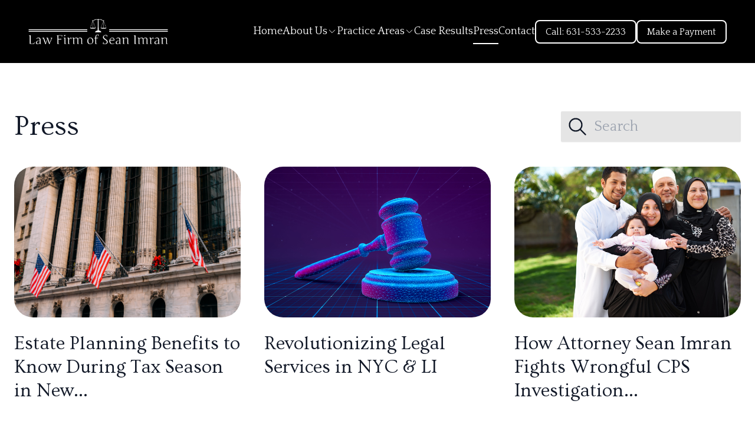

--- FILE ---
content_type: text/html; charset=utf-8
request_url: https://bestcriminallawyer.co/blog
body_size: 28618
content:
<!DOCTYPE html><html lang="en"><head><meta charSet="utf-8"/><meta name="viewport" content="width=device-width"/><link rel="icon" href="https://cdn.durable.co/logos/39oC6jesDrsTpwlBEcNCqgF2GPrAQjedPCBD6smnfUwTHbNgK31JgT2i1HIeZG2F.png"/><title>Top Legal Insights and News | Law Firm of Sean Imran</title><meta http-equiv="Content-Language" content="en"/><meta name="keywords" content="back to school legal advice in New York,best law firm for family cases in new york,business lawyer New York,child custody attorney near me,commack family law specialists,common legal issues faced by families today,contract review lawyer in new York,estate planning before tax season in kings park,experienced lawyers in New York ny,highly rated attorneys near commack ny,how to choose a lawyer in kings park ny,kings park local attorneys,kings park ny law firm,law firm kings park,legal services kings park,real estate attorney kings park,remote notary services new york,smithtown legal experts,top law firms near smithtown ny,virtual legal consultations in new york state"/><meta name="title" property="og:title" content="Top Legal Insights and News | Law Firm of Sean Imran"/><meta name="twitter:title" content="Top Legal Insights and News | Law Firm of Sean Imran"/><meta property="og:type" content="website"/><meta name="twitter:card" content="summary"/><meta property="og:url" content="https://bestcriminallawyer.co/blog"/><meta name="description" property="og:description" content="Stay informed about the latest legal news and resources with the Law Firm of Sean Imran blog. Expert insights on law and legal matters."/><meta name="twitter:description" content="Stay informed about the latest legal news and resources with the Law Firm of Sean Imran blog. Expert insights on law and legal matters."/><meta name="image" property="og:image" content="https://images.unsplash.com/photo-1529400971008-f566de0e6dfc?crop=entropy&amp;cs=tinysrgb&amp;fit=max&amp;fm=jpg&amp;ixid=M3wyNjI5NjF8MHwxfHNlYXJjaHwyMXx8bGF3JTIwZmlybXxlbnwwfHx8fDE3MDM5ODEwODB8MA&amp;ixlib=rb-4.0.3&amp;q=80&amp;w=1080"/><meta name="twitter:image" content="https://images.unsplash.com/photo-1529400971008-f566de0e6dfc?crop=entropy&amp;cs=tinysrgb&amp;fit=max&amp;fm=jpg&amp;ixid=M3wyNjI5NjF8MHwxfHNlYXJjaHwyMXx8bGF3JTIwZmlybXxlbnwwfHx8fDE3MDM5ODEwODB8MA&amp;ixlib=rb-4.0.3&amp;q=80&amp;w=1080"/><script type="module">
  import Typebot from 'https://cdn.jsdelivr.net/npm/@typebot.io/js@0.2/dist/web.js'

  Typebot.initBubble({
    typebot: "lead-generation-backup-v4njhy2",
    previewMessage: {
      message: "👋🏼 How can I help you?",
      autoShowDelay: 1000,
      avatarUrl:
        "https://s3.typebot.io/public/workspaces/clrtctl5j0005hommzvjaexxi/typebots/clsv1f4qx0017fhiqhv4njhy2/hostAvatar?v=1708650723780",
    },
    theme: {
      button: {
        backgroundColor: "#00A300",
        customIconSrc:
          "https://s3.typebot.io/public/workspaces/clrtctl5j0005hommzvjaexxi/typebots/clsv1f4qx0017fhiqhv4njhy2/bubble-icon?v=1708650821675",
        size: "large",
      },
      previewMessage: {
        backgroundColor: "#000",
        textColor: "#FFFFFF",
        closeButtonBackgroundColor: "#000",
        closeButtonIconColor: "#FFFFFF",
      },
      chatWindow: { backgroundColor: "#000" },
    },
  });
</script><meta name="google-site-verification" content="2a1Y0eOb9-TFtvPBULuHMyMUruTbpAoeUOvQKMRcbpo"/><meta name="msvalidate.01" content="2C533863522739A48D4E222F9FE2AE3E"/><script type="application/ld+json">
  {
    "@context": "https://schema.org/",
    "@type": "WebSite",
    "name": "Best Criminal Lawyer in Suffolk County New York",
    "url": "https://bestcriminallawyer.co",
    "description": "Law Firm of Sean Imran | Best Criminal Lawyer",
    "potentialAction": {
      "@type": "SearchAction",
      "target": "https://bestcriminallawyer.co/search?q={search_term_string}",
      "query-input": "required name=search_term_string"
    }
  }
</script><script async="" src="https://www.googletagmanager.com/gtag/js?id=G-C323D1XZRW">
</script><script>
  window.dataLayer = window.dataLayer || [];
  function gtag(){dataLayer.push(arguments);}
  gtag('js', new Date());

  gtag('config', 'G-C323D1XZRW');
</script><script>
  gtag('event', 'conversion', {'send_to': 'AW-11462839312/bQcyCMWLgZMZEJCY9Nkq'});
</script><script>(function(w,d,s,l,i){w[l]=w[l]||[];w[l].push({'gtm.start':
new Date().getTime(),event:'gtm.js'});var f=d.getElementsByTagName(s)[0],
j=d.createElement(s),dl=l!='dataLayer'?'&l='+l:'';j.async=true;j.src=
'https://www.googletagmanager.com/gtm.js?id='+i+dl;f.parentNode.insertBefore(j,f);
})(window,document,'script','dataLayer','GTM-5RD3WB28');</script><meta name="p:domain_verify" content="99b089d23a77dc953739059b2d12d71b"/><meta name="robots" content="all"/><meta http-equiv="content-language" content="en"/><meta name="next-head-count" content="26"/><link rel="preload" href="/_next/static/css/3a3eb9bc00ba47b4.css" as="style"/><link rel="stylesheet" href="/_next/static/css/3a3eb9bc00ba47b4.css" data-n-g=""/><link rel="preload" href="/_next/static/css/6ad5f70cb56137d7.css" as="style"/><link rel="stylesheet" href="/_next/static/css/6ad5f70cb56137d7.css" data-n-p=""/><noscript data-n-css=""></noscript><script defer="" nomodule="" src="/_next/static/chunks/polyfills-c67a75d1b6f99dc8.js"></script><script src="/_next/static/chunks/webpack-211ad179f18f1707.js" defer=""></script><script src="/_next/static/chunks/framework-d805b48c0466ba30.js" defer=""></script><script src="/_next/static/chunks/main-0d62aa53050125b8.js" defer=""></script><script src="/_next/static/chunks/pages/_app-e4dda47183cac0dc.js" defer=""></script><script src="/_next/static/chunks/3891-a027cc9a7eda0a66.js" defer=""></script><script src="/_next/static/chunks/120-9aa0e12b8112f0af.js" defer=""></script><script src="/_next/static/chunks/1942-762da286ebc0e218.js" defer=""></script><script src="/_next/static/chunks/pages/blog-18d3043aaf8fb452.js" defer=""></script><script src="/_next/static/DR0MvD-nxVRfhoEOf1jFo/_buildManifest.js" defer=""></script><script src="/_next/static/DR0MvD-nxVRfhoEOf1jFo/_ssgManifest.js" defer=""></script></head><body class="overflow-x-hidden"><div id="__next" data-reactroot=""><style>
    #nprogress {
      pointer-events: none;
    }
    #nprogress .bar {
      background: #E6E6E6;
      position: fixed;
      z-index: 9999;
      top: 0;
      left: 0;
      width: 100%;
      height: 3px;
    }
    #nprogress .peg {
      display: block;
      position: absolute;
      right: 0px;
      width: 100px;
      height: 100%;
      box-shadow: 0 0 10px #E6E6E6, 0 0 5px #E6E6E6;
      opacity: 1;
      -webkit-transform: rotate(3deg) translate(0px, -4px);
      -ms-transform: rotate(3deg) translate(0px, -4px);
      transform: rotate(3deg) translate(0px, -4px);
    }
    #nprogress .spinner {
      display: block;
      position: fixed;
      z-index: 1031;
      top: 15px;
      right: 15px;
    }
    #nprogress .spinner-icon {
      width: 18px;
      height: 18px;
      box-sizing: border-box;
      border: solid 2px transparent;
      border-top-color: #E6E6E6;
      border-left-color: #E6E6E6;
      border-radius: 50%;
      -webkit-animation: nprogresss-spinner 400ms linear infinite;
      animation: nprogress-spinner 400ms linear infinite;
    }
    .nprogress-custom-parent {
      overflow: hidden;
      position: relative;
    }
    .nprogress-custom-parent #nprogress .spinner,
    .nprogress-custom-parent #nprogress .bar {
      position: absolute;
    }
    @-webkit-keyframes nprogress-spinner {
      0% {
        -webkit-transform: rotate(0deg);
      }
      100% {
        -webkit-transform: rotate(360deg);
      }
    }
    @keyframes nprogress-spinner {
      0% {
        transform: rotate(0deg);
      }
      100% {
        transform: rotate(360deg);
      }
    }
  </style><div id="main-body" class="flex flex-col h-full overflow-y-auto overflow-x-hidden smooth-scroll transition-all"><header id="website-header" class="!z-[2000] transition-colors duration-300 sticky top-0" style="background-color:#FFFFFF;color:#000000"><div class="relative z-10 grid items-center lg:gap-6 xl:gap-10 mx-auto pt-8 pb-8 px-6 lg:px-12" style="grid-template-columns:auto auto auto"><div class="col-span-2 lg:col-span-1"><a class="max-w-full overflow-hidden grid" target="_self" href="/"><img class="hidden lg:block transition-all object-contain" src="https://cdn.durable.co/blocks/25yER6Rl0zmU0NJka0h3SyQjARZZPQkpponlfeUajDaRHHL2F3DqIpw6BP0E9qly.png" alt="Law Firm of Sean Imran" style="height:43px"/><img class="lg:hidden transition-all object-contain" src="https://cdn.durable.co/blocks/25yER6Rl0zmU0NJka0h3SyQjARZZPQkpponlfeUajDaRHHL2F3DqIpw6BP0E9qly.png" alt="Law Firm of Sean Imran" style="height:43px"/></a></div><div class="hidden lg:flex item-center justify-end gap-10 lg:col-span-2"><ul class="hidden items-center flex-wrap lg:flex justify-end gap-x-6" style="color:#000000"><li class="border-b-2" style="border-color:transparent;background-color:transparent;color:currentColor"><a class="block body-normal whitespace-nowrap py-1.5" target="_self" href="/">Home</a></li><li class="border-b-2" style="border-color:transparent;background-color:transparent;color:currentColor"><div class="relative inline-block text-left" data-headlessui-state=""><button class="inline-flex items-center gap-2 py-1.5 cursor-pointer z-5 focus:outline-none" type="button" aria-haspopup="menu" aria-expanded="false" data-headlessui-state=""><span class="body-normal whitespace-nowrap">About Us</span><svg xmlns="http://www.w3.org/2000/svg" fill="none" stroke="currentColor" viewBox="0 0 24 24" width="24" height="24" class="w-4 h-4"><path stroke-linecap="round" stroke-linejoin="round" stroke-width="1.5" d="m19 9-7 7-7-7"></path></svg></button></div></li><li class="border-b-2" style="border-color:transparent;background-color:transparent;color:currentColor"><div class="relative inline-block text-left" data-headlessui-state=""><button class="inline-flex items-center gap-2 py-1.5 cursor-pointer z-5 focus:outline-none" type="button" aria-haspopup="menu" aria-expanded="false" data-headlessui-state=""><span class="body-normal whitespace-nowrap">Practice Areas</span><svg xmlns="http://www.w3.org/2000/svg" fill="none" stroke="currentColor" viewBox="0 0 24 24" width="24" height="24" class="w-4 h-4"><path stroke-linecap="round" stroke-linejoin="round" stroke-width="1.5" d="m19 9-7 7-7-7"></path></svg></button></div></li><li class="border-b-2" style="border-color:transparent;background-color:transparent;color:currentColor"><a class="block body-normal whitespace-nowrap py-1.5" target="_self" href="/case-results">Case Results</a></li><li class="border-b-2" style="border-color:#000000;background-color:transparent;color:currentColor"><a class="block body-normal whitespace-nowrap py-1.5" target="_self" href="/blog">Press</a></li><li class="border-b-2" style="border-color:transparent;background-color:transparent;color:currentColor"><a class="block body-normal whitespace-nowrap py-1.5" target="_self" href="/contact">Contact</a></li></ul></div><div class="ml-auto lg:hidden"><button class="inline-flex items-center justify-center p-2 rounded-md focus:outline-none transition-colors duration-300" style="color:#000000"><svg xmlns="http://www.w3.org/2000/svg" viewBox="0 0 20 20" fill="currentColor" aria-hidden="true" data-slot="icon" class="block h-5 w-5"><path fill-rule="evenodd" d="M2 4.75A.75.75 0 0 1 2.75 4h14.5a.75.75 0 0 1 0 1.5H2.75A.75.75 0 0 1 2 4.75ZM2 10a.75.75 0 0 1 .75-.75h14.5a.75.75 0 0 1 0 1.5H2.75A.75.75 0 0 1 2 10Zm0 5.25a.75.75 0 0 1 .75-.75h14.5a.75.75 0 0 1 0 1.5H2.75a.75.75 0 0 1-.75-.75Z" clip-rule="evenodd"></path></svg></button></div></div></header><section class="relative z-10"><div class="container mx-auto py-12 lg:py-14 xl:py-20 relative z-10"><div class="flex items-center justify-between gap-6 mb-6 lg:mb-10 flex-wrap"><h1 class="heading-large font-medium" style="color:#000000">Press</h1><div class="relative"><span class="hidden lg:block absolute top-1/2 z-10 pl-2.5 -translate-y-1/2" style="color:#000000"><svg xmlns="http://www.w3.org/2000/svg" fill="none" stroke="currentColor" viewBox="0 0 24 24" width="24" height="24" class="w-9 h-9"><path stroke-linecap="round" stroke-linejoin="round" stroke-width="1.5" d="m21 21-6-6m2-5c0 3.866-3.134 7-7 7-3.86599 0-7-3.134-7-7 0-3.86599 3.13401-7 7-7 3.866 0 7 3.13401 7 7Z"></path></svg></span><input class="input lg:!pl-14 body-large bg-opacity-10 !border-none !rounded-sm bg-black" placeholder="Search" value="" style="color:#000000"/></div></div><div class="grid grid-cols-1 md:grid-cols-2 lg:grid-cols-3 gap-8 lg:gap-10 mb-8 lg:mb-14"><a href="/blog/estate-planning-benefits-to-know-during-tax-season-in-new-york"><div class="group relative overflow-hidden mb-6 rounded-2xl md:rounded-3xl lg:rounded-4xl"><div class="relative flex items-center justify-center h-64 overflow-hidden transition-all duration-300 group-hover:scale-110" style="background-image:url(https://cdn.durable.co/getty/357RGUKcV05HOHQ7sbWnJdZHxGHSSmhXtHKXtVRUsKGQvNlCcTTVG31SLkiieF7S.jpeg);background-position:center center;background-size:cover;color:#FFFFFF"></div></div><h3 class="heading-medium mb-2" style="color:#000000">Estate Planning Benefits to Know During Tax Season in New...</h3></a><a href="/blog/revolutionizing-legal-services-in-nyc---li"><div class="group relative overflow-hidden mb-6 rounded-2xl md:rounded-3xl lg:rounded-4xl"><div class="relative flex items-center justify-center h-64 overflow-hidden transition-all duration-300 group-hover:scale-110" style="background-image:url(https://cdn.durable.co/getty/220hCz0yhGQld7AUBr84e1JvCg3xACH0gOS3pHSYMshrnhuwDitjfYX0e6PefggM.jpeg);background-position:center center;background-size:cover;color:#FFFFFF"></div></div><h3 class="heading-medium mb-2" style="color:#000000">Revolutionizing Legal Services in NYC &amp; LI</h3></a><a href="/blog/how-attorney-sean-imran-fights-wrongful-cps-investigations-on-long-island"><div class="group relative overflow-hidden mb-6 rounded-2xl md:rounded-3xl lg:rounded-4xl"><div class="relative flex items-center justify-center h-64 overflow-hidden transition-all duration-300 group-hover:scale-110" style="background-image:url(https://cdn.durable.co/getty/11gTSR6V3rcU7ui2Fsi81s74g9K9bEEcLANPZ1qw48cdMxTkDepkE5jPa4ZYpwyx.jpeg);background-position:center center;background-size:cover;color:#FFFFFF"></div></div><h3 class="heading-medium mb-2" style="color:#000000">How Attorney Sean Imran Fights Wrongful CPS Investigation...</h3></a><a href="/blog/navigating-cps-investigations-in-nyc--a-guide-for-parents-with-legal-representation"><div class="group relative overflow-hidden mb-6 rounded-2xl md:rounded-3xl lg:rounded-4xl"><div class="relative flex items-center justify-center h-64 overflow-hidden transition-all duration-300 group-hover:scale-110" style="background-image:url(https://cdn.durable.co/getty/26yTMEvDDzB0bYQxU7f9S8aI620d9zvRqVBAGPeA20sTHsqhA4sWSNPPFZvnHoUT.jpeg);background-position:center center;background-size:cover;color:#FFFFFF"></div></div><h3 class="heading-medium mb-2" style="color:#000000">Navigating CPS Investigations in NYC: A Guide for Parents...</h3></a><a href="/blog/navigating-cps--can-parents-instruct-their-child-not-to-speak-without-an-attorney"><div class="group relative overflow-hidden mb-6 rounded-2xl md:rounded-3xl lg:rounded-4xl"><div class="relative flex items-center justify-center h-64 overflow-hidden transition-all duration-300 group-hover:scale-110" style="background-image:url(https://cdn.durable.co/getty/1dgpe1x973lhV2hlr4vS9TN5krs3vP4G8CbodckiCTvgnqMXD1Cjdq2Ktz5AnWgn.jpeg);background-position:center center;background-size:cover;color:#FFFFFF"></div></div><h3 class="heading-medium mb-2" style="color:#000000">Navigating CPS: Can Parents Instruct Their Child Not to S...</h3></a><a href="/blog/understanding-cps-allegations--when-are-they-found-true-or-not-true"><div class="group relative overflow-hidden mb-6 rounded-2xl md:rounded-3xl lg:rounded-4xl"><div class="relative flex items-center justify-center h-64 overflow-hidden transition-all duration-300 group-hover:scale-110" style="background-image:url(https://cdn.durable.co/getty/2avdBInmfR5JQKQz0FmYiMml0YACXYV4i8dHbulFPtayR7loG5bCoZ5G5dSh7pZp.jpeg);background-position:center center;background-size:cover;color:#FFFFFF"></div></div><h3 class="heading-medium mb-2" style="color:#000000">Understanding CPS Allegations: When Are They Found True o...</h3></a></div><div class="grid items-center" style="grid-template-columns:repeat(3, auto)"><div></div><div class="flex items-center justify-center"><a class="py-3 px-4 md:p-4 xl:px-6 rounded-lg lg:rounded-xl body-large transition-all duration-300 bg-white text-black" href="/blog?q=&amp;p=1">1</a><a class="py-3 px-4 md:p-4 xl:px-6 rounded-lg lg:rounded-xl body-large transition-all duration-300  text-white hover:bg-white hover:bg-opacity-10" href="/blog?q=&amp;p=2">2</a><a class="py-3 px-4 md:p-4 xl:px-6 rounded-lg lg:rounded-xl body-large transition-all duration-300  text-white hover:bg-white hover:bg-opacity-10" href="/blog?q=&amp;p=3">3</a><div class="py-3 px-4 md:p-4 xl:px-6 rounded-lg lg:rounded-xl body-large transition-all duration-300 text-white">...</div><a class="py-3 px-4 md:p-4 xl:px-6 rounded-lg lg:rounded-xl body-large transition-all duration-300  text-white hover:bg-white hover:bg-opacity-10" href="/blog?q=&amp;p=6">6</a><a class="py-3 px-4 md:p-4 xl:px-6 rounded-lg lg:rounded-xl body-large transition-all duration-300  text-white hover:bg-white hover:bg-opacity-10" href="/blog?q=&amp;p=7">7</a><a class="py-3 px-4 md:p-4 xl:px-6 rounded-lg lg:rounded-xl body-large transition-all duration-300  text-white hover:bg-white hover:bg-opacity-10" href="/blog?q=&amp;p=8">8</a></div><div class="text-right"><a class="inline-flex items-center gap-2 text-white" href="/blog?q=&amp;p=2"><span class="hidden md:inline-block body-large">Next</span><svg xmlns="http://www.w3.org/2000/svg" fill="none" stroke="currentColor" viewBox="0 0 24 24" width="24" height="24" class="w-4 h-4"><path stroke-linecap="round" stroke-linejoin="round" stroke-width="1.5" d="m14 5 7 7m0 0-7 7m7-7H3"></path></svg></a></div></div></div></section><footer class="flex flex-1"><div id="website-footer" class="relative flex-1 z-10 break-word" style="color:#000000"><div class="relative z-10 container mx-auto pt-12 lg:pt-14 xl:pt-20 pb-12 lg:pb-14 xl:pb-20"><div class="flex flex-col lg:flex-row items-start lg:justify-between gap-12"><div class="flex flex-col gap-6 items-start lg:max-w-[30vw]"><div class="rich-text-block fixed-p-size body-normal lg:max-w-70 xl:max-w-120" style="color:#000000"><p>Disclaimer: Attorney Advertising. This website is designed for general information only. Prior results do not guarantee or predict future results. The information presented at this site should not be construed to be formal legal advice nor the formation of a lawyer/client relationship.</p><br/><p>Law Firm of Sean Imran, LLC</p><br/><p>1178 Broadway, 3rd Floor Suite # 1556, New York, NY</p><br/><p>Phone: 631-533-2233 (Available 24/7)</p></div></div><div class="flex flex-col gap-12 lg:gap-6"><div class="flex flex-col lg:flex-row gap-12 lg:items-center lg:justify-end"><ul class="flex flex-col items-start flex-wrap lg:flex-row lg:items-center gap-6" style="color:#000000"><li class="border-b-2 pb-1.5 -mb-2" style="border-color:transparent"><a class="block body-normal" target="_self" href="/privacy-policy">Privacy policy</a></li><li class="border-b-2 pb-1.5 -mb-2" style="border-color:transparent"><a class="block body-normal" target="_self" href="/terms-of-service">Terms of service</a></li></ul><ul class="flex items-center gap-x-4 gap-y-2 flex-wrap"><li><a target="_blank" href="https://linkedin.com/in/seanimran"><div class="flex justify-center items-center"><svg xmlns="http://www.w3.org/2000/svg" fill="currentColor" viewBox="0 0 24 24" width="24" height="24" class="w-6 h-6" style="color:#000000"><path fill-rule="evenodd" d="M19.5565 2C20.9051 2 22 3.09492 22 4.44352V19.5565C22 20.9051 20.9051 22 19.5565 22H4.44352C3.09492 22 2 20.9051 2 19.5565V4.44352C2 3.09492 3.09488 2 4.44352 2H19.5565ZM8.26801 18.5343V9.71723H5.33676v8.81707h2.93125Zm10.56789 0v-5.0562c0-2.7083-1.446-3.96822-3.3742-3.96822-1.5549 0-2.2513.85512-2.6413 1.45572V9.71723H9.88988c.03887.82737 0 8.81707 0 8.81707h2.93052v-4.9241c0-.2636.0189-.527.0966-.7154.2115-.5264.694-1.0716 1.5037-1.0716 1.0599 0 1.4846.8088 1.4846 1.9936v4.7175h2.9306ZM6.82219 5.4657c-1.00289 0-1.65813.65934-1.65813 1.52352 0 .84601.63532 1.52351 1.61934 1.52351 1.02207 0 1.67719-.6775 1.67719-1.52351-.01895-.86297-.63442-1.52164-1.6384-1.52352Z" clip-rule="evenodd"></path></svg></div></a></li></ul><a class="button break-normal md" target="_self" style="border-width:2px;border-style:solid;box-shadow:none;font-family:var(--body-fontFamily);font-weight:var(--body-fontWeight, 500);font-style:var(--body-fontStyle)" href="tel:631-533-2233">Contact us</a></div></div></div></div></div></footer><div hidden="" style="position:fixed;top:1px;left:1px;width:1px;height:0;padding:0;margin:-1px;overflow:hidden;clip:rect(0, 0, 0, 0);white-space:nowrap;border-width:0;display:none"></div><div class="Toastify"></div>
<noscript><iframe src="https://www.googletagmanager.com/ns.html?id=GTM-5RD3WB28" height="0" width="0" style="display:none;visibility:hidden"></iframe></noscript>
<!-- -->

<script src="https://cdn.commoninja.com/sdk/latest/commonninja.js" defer=""></script>
<div class="commonninja_component pid-ea5233e7-a3eb-462a-bc74-0ccf1f0b870f"></div>

<script type="application/ld+json">
{
  "@context": "https://schema.org",
  "@type": "Attorney",
  "name": "Law Firm of Sean Imran",
  "image": "https://s3.typebot.io/public/workspaces/clrtctl5j0005hommzvjaexxi/typebots/clrtcvuqw0009homm76ubcthi/bubble-icon?v=1706232444712",
  "@id": "https://bestcriminallawyer.co",
  "url": "https://bestcriminallawyer.co",
  "telephone": "631-533-2233",
  "priceRange": "Free Consultation",
  "address": {
    "@type": "PostalAddress",
    "streetAddress": "10 Lakeview Dr",
    "addressLocality": "Kings Park",
    "addressRegion": "NY",
    "postalCode": "11754",
    "addressCountry": "US"
  },
  "geo": {
    "@type": "GeoCoordinates",
    "latitude": 40.8942556,
    "longitude": -73.2180807
  },
  "openingHoursSpecification": {
    "@type": "OpeningHoursSpecification",
    "dayOfWeek": [
      "Monday",
      "Tuesday",
      "Wednesday",
      "Thursday",
      "Friday",
      "Saturday",
      "Sunday"
    ],
    "opens": "00:00",
    "closes": "23:59"
  },
  "sameAs": [
    "https://www.facebook.com/bestcriminallawyer.co",
    "https://twitter.com/bestcrimlawyer",
    "https://www.instagram.com/law_firm_of_seanimran/",
    "https://linkedin.com/in/seanimran",
    "https://www.youtube.com/@seanimran5773",
    "https://bestcriminallawyer.co"
  ] 
}
</script>

<script src="https://website-widgets.pages.dev/dist/sienna.min.js" defer=""></script></div></div><script id="__NEXT_DATA__" type="application/json">{"props":{"pageProps":{"_nextI18Next":{"initialI18nStore":{"en":{"common":{"404":{"button":"Back to home page","subtitle":"The link may be broken, or the page may have been removed. Check to see if the link you're trying to open is correct.","title":"This page isn't available"},"500":{"button":"Back to home page","subtitle":"We are working on fixing the problem. Be back soon.","title":"Sorry, unexpected error"},"back":"Back","by":"By","contactUs":"Contact us","footer":{"madeWith":"Made with"},"home":"Home","loading":"Loading...","next":"Next","notFound":"Nothing found","previous":"Previous","search":"Search","weekdays":{"friday":"Friday","monday":"Monday","saturday":"Saturday","sunday":"Sunday","thursday":"Thursday","tuesday":"Tuesday","wednesday":"Wednesday"},"weekdaysShort":{"friday":"Fri","monday":"Mon","saturday":"Sat","sunday":"Sun","thursday":"Thu","tuesday":"Tue","wednesday":"Wed"},"months":{"january":"January","february":"February","march":"March","april":"April","may":"May","june":"June","july":"July","august":"August","september":"September","october":"October","november":"November","december":"December"},"hour":"Hour","minute":"Minute","hours":"Hours","minutes":"Minutes","and":"And"},"page_blog_index":{"noResults":"Sorry, there are no blog posts.","noSearchResults":"Sorry, there are no blog posts based on that search.","search":"Search"}}},"initialLocale":"en","ns":["common","page_blog_index"],"userConfig":{"i18n":{"defaultLocale":"en","locales":["de","en","es","fr","it","nl","pt"],"localeDetection":false},"localePath":"/home/Website/source/public/locales","default":{"i18n":{"defaultLocale":"en","locales":["de","en","es","fr","it","nl","pt"],"localeDetection":false},"localePath":"/home/Website/source/public/locales"}}},"website":{"_id":"658fc812ddcbd0681c13b0ab","isTemplate":false,"logo":{"_id":"65a6f776ac8a5c8a092a10ac","author":"","authorLink":"","type":"library","url":"https://cdn.durable.co/blocks/2VJwd5TtxLhtkUWyETso1z3zVqsdNpig5I9LhNdfL9ACb3urJJBdbqp78HGnMyL2.png","key":"blocks/2VJwd5TtxLhtkUWyETso1z3zVqsdNpig5I9LhNdfL9ACb3urJJBdbqp78HGnMyL2.png","Business":"658fc812ddcbd0681c13b0a0","createdAt":"2024-01-16T21:39:02.513Z","__v":0},"favicon":{"_id":"65a712de8df79630d0526f49","author":"","authorLink":"","type":"library","url":"https://cdn.durable.co/logos/39oC6jesDrsTpwlBEcNCqgF2GPrAQjedPCBD6smnfUwTHbNgK31JgT2i1HIeZG2F.png","key":"logos/39oC6jesDrsTpwlBEcNCqgF2GPrAQjedPCBD6smnfUwTHbNgK31JgT2i1HIeZG2F.png","Business":"658fc812ddcbd0681c13b0a0","createdAt":"2024-01-16T23:35:58.081Z","__v":0},"primaryColor":"#f5f5f3","secondaryColor":"#040404","colorPalette":{"Palette":{"_id":"64cd45afc2c02829fb5b2ea4","colors":[{"color":"#000000","accent":"#E6E6E6"},{"color":"#000000","accent":"#E6E6E6"},{"color":"#000000","accent":"#E6E6E6"},{"color":"#000000","accent":"#E6E6E6"}],"active":true,"createdAt":"2023-08-04T12:00:00.000Z","themes":["dark"],"uses":3119},"colors":[]},"cornerRadius":"large","fonts":{"source":"pairing","head":{"_id":"629f98a1eb0b4972268051b9","name":"Ovo","weight":400,"family":"'Ovo', serif","active":true,"source":"google"},"body":{"_id":"629f98a1eb0b4972268051b6","name":"Quattrocento","weight":400,"family":"'Quattrocento', serif","active":true,"source":"google"},"custom":{"head":{"variants":[]},"body":{"variants":[]}}},"button":{"background":"#ffc000","cornerRadius":0,"style":"solid"},"buttons":{"style1":{"cornerRadius":8,"type":"outline"},"style2":{"cornerRadius":8,"type":"outline"}},"status":"public","redirect":"to-root","widgets":[],"searchIndexing":true,"domain":"bestcriminallawyer.co","subdomain":"criminaldefenselawyer","externalDomain":"","customDomain":"bestcriminallawyer.co","durableDomain":"mydurable.com","Business":{"_id":"658fc812ddcbd0681c13b0a0","name":"Law Firm of Sean Imran, LLC","type":{"Type":"615f610338d3cef456b5a678","name":"Introducing Law Firm of Sean Imran, LLC – nestled at the iconic address of 1178 Broadway, New York, this isn't just another law firm; it's a beacon of legal prowess in the heart of the city that never sleeps. \n\nPicture this: Sean Imran, Esq., not your typical lawyer, but a legal gladiator with a track record that reads like a blockbuster movie script. From defending high-profile cases to navigating through the labyrinth of corporate law, Sean Imran has carved a niche where law isn't just practiced; it's mastered. \n\nBut what makes this law firm viral material? Let's break it down:\n\nExperience Beyond the Norm: With a background that spans from criminal law to civil litigation, Sean Imran brings a versatile blend of legal expertise that's rare. He's not just a lawyer; he's a legal strategist who has turned courtroom battles into art forms.\nClient-Centric Ethos: At 1178 Broadway, you're not just another case number. Here, each client receives personalized attention, with strategies tailored to their unique legal narrative. Whether you're an entrepreneur, a celebrity, or someone in need of justice, Sean Imran, LLC treats your case with the gravity it deserves.\nLocation, Location, Location: Situated in one of NYC's bustling hubs, this firm is at the epicenter of legal innovation and networking. It's where the city's pulse meets legal acumen, making it a hotspot for those who seek the best legal representation.\nA Team Like No Other: Surrounding Sean Imran are attorneys who aren't just legal minds but trailblazers in their fields. This team doesn't just keep up with legal trends; they set them. \nSuccess Stories: From overturning wrongful convictions to setting precedents in business law, the firm's achievements are the stuff of legal legend. Each case adds another chapter to their legacy of success.\nThe Viral Factor: In an age where social media can make or break reputations, Law Firm of Sean Imran, LLC, has embraced the digital era. With insightful legal content, engaging social media presence, and a knack for making complex law understandable, they've captured the attention of both the public and the press.\n\nSo, why should you care? Because in a city where everyone's a somebody, having Sean Imran, LLC in your corner isn't just smart; it's a statement. Whether you're on Broadway or just passing by, remember – at 1178 Broadway, the law isn't just practiced; it's revolutionized. \n\nJoin the ranks of the informed and step into a world where your legal rights are not just defended but celebrated. This is the Law Firm of Sean Imran, LLC. Welcome to the revolution."},"stripeDetails":{"subscriptionStatus":"active","paymentsEnabled":false},"settings":{"ai":{"language":"en"}},"language":"en"},"seo":{"title":"Law Firm of Sean Imran","description":"","keywords":"","headCode":"\u003cscript type=\"module\"\u003e\n  import Typebot from 'https://cdn.jsdelivr.net/npm/@typebot.io/js@0.2/dist/web.js'\n\n  Typebot.initBubble({\n    typebot: \"lead-generation-backup-v4njhy2\",\n    previewMessage: {\n      message: \"👋🏼 How can I help you?\",\n      autoShowDelay: 1000,\n      avatarUrl:\n        \"https://s3.typebot.io/public/workspaces/clrtctl5j0005hommzvjaexxi/typebots/clsv1f4qx0017fhiqhv4njhy2/hostAvatar?v=1708650723780\",\n    },\n    theme: {\n      button: {\n        backgroundColor: \"#00A300\",\n        customIconSrc:\n          \"https://s3.typebot.io/public/workspaces/clrtctl5j0005hommzvjaexxi/typebots/clsv1f4qx0017fhiqhv4njhy2/bubble-icon?v=1708650821675\",\n        size: \"large\",\n      },\n      previewMessage: {\n        backgroundColor: \"#000\",\n        textColor: \"#FFFFFF\",\n        closeButtonBackgroundColor: \"#000\",\n        closeButtonIconColor: \"#FFFFFF\",\n      },\n      chatWindow: { backgroundColor: \"#000\" },\n    },\n  });\n\u003c/script\u003e\n\n\u003cmeta name=\"google-site-verification\" content=\"2a1Y0eOb9-TFtvPBULuHMyMUruTbpAoeUOvQKMRcbpo\" /\u003e\n\n\u003cmeta name=\"msvalidate.01\" content=\"2C533863522739A48D4E222F9FE2AE3E\" /\u003e\n\nhtml\n\u003cscript type=\"application/ld+json\"\u003e\n  {\n    \"@context\": \"https://schema.org/\",\n    \"@type\": \"WebSite\",\n    \"name\": \"Best Criminal Lawyer in Suffolk County New York\",\n    \"url\": \"https://bestcriminallawyer.co\",\n    \"description\": \"Law Firm of Sean Imran | Best Criminal Lawyer\",\n    \"potentialAction\": {\n      \"@type\": \"SearchAction\",\n      \"target\": \"https://bestcriminallawyer.co/search?q={search_term_string}\",\n      \"query-input\": \"required name=search_term_string\"\n    }\n  }\n\u003c/script\u003e\n\n\u003c!-- Google tag (gtag.js) --\u003e\n\u003cscript async src=\"https://www.googletagmanager.com/gtag/js?id=G-C323D1XZRW\"\u003e\n\u003c/script\u003e\n\u003cscript\u003e\n  window.dataLayer = window.dataLayer || [];\n  function gtag(){dataLayer.push(arguments);}\n  gtag('js', new Date());\n\n  gtag('config', 'G-C323D1XZRW');\n\u003c/script\u003e\n\n\u003c!-- Event snippet for Submit Form conversion page --\u003e\n\u003cscript\u003e\n  gtag('event', 'conversion', {'send_to': 'AW-11462839312/bQcyCMWLgZMZEJCY9Nkq'});\n\u003c/script\u003e\n\n\u003c!-- Google Tag Manager --\u003e\n\u003cscript\u003e(function(w,d,s,l,i){w[l]=w[l]||[];w[l].push({'gtm.start':\nnew Date().getTime(),event:'gtm.js'});var f=d.getElementsByTagName(s)[0],\nj=d.createElement(s),dl=l!='dataLayer'?'\u0026l='+l:'';j.async=true;j.src=\n'https://www.googletagmanager.com/gtm.js?id='+i+dl;f.parentNode.insertBefore(j,f);\n})(window,document,'script','dataLayer','GTM-5RD3WB28');\u003c/script\u003e\n\u003c!-- End Google Tag Manager --\u003e\n\n\u003cmeta name=\"p:domain_verify\" content=\"99b089d23a77dc953739059b2d12d71b\"/\u003e\n","footerCode":"\u003c!-- Google Tag Manager (noscript) --\u003e\n\u003cnoscript\u003e\u003ciframe src=\"https://www.googletagmanager.com/ns.html?id=GTM-5RD3WB28\"\nheight=\"0\" width=\"0\" style=\"display:none;visibility:hidden\"\u003e\u003c/iframe\u003e\u003c/noscript\u003e\n\u003c!-- End Google Tag Manager (noscript) --\u003e\n\n\u003cscript src=\"https://cdn.commoninja.com/sdk/latest/commonninja.js\" defer\u003e\u003c/script\u003e\n\u003cdiv class=\"commonninja_component pid-ea5233e7-a3eb-462a-bc74-0ccf1f0b870f\"\u003e\u003c/div\u003e\n\n\u003cscript type=\"application/ld+json\"\u003e\n{\n  \"@context\": \"https://schema.org\",\n  \"@type\": \"Attorney\",\n  \"name\": \"Law Firm of Sean Imran\",\n  \"image\": \"https://s3.typebot.io/public/workspaces/clrtctl5j0005hommzvjaexxi/typebots/clrtcvuqw0009homm76ubcthi/bubble-icon?v=1706232444712\",\n  \"@id\": \"https://bestcriminallawyer.co\",\n  \"url\": \"https://bestcriminallawyer.co\",\n  \"telephone\": \"631-533-2233\",\n  \"priceRange\": \"Free Consultation\",\n  \"address\": {\n    \"@type\": \"PostalAddress\",\n    \"streetAddress\": \"10 Lakeview Dr\",\n    \"addressLocality\": \"Kings Park\",\n    \"addressRegion\": \"NY\",\n    \"postalCode\": \"11754\",\n    \"addressCountry\": \"US\"\n  },\n  \"geo\": {\n    \"@type\": \"GeoCoordinates\",\n    \"latitude\": 40.8942556,\n    \"longitude\": -73.2180807\n  },\n  \"openingHoursSpecification\": {\n    \"@type\": \"OpeningHoursSpecification\",\n    \"dayOfWeek\": [\n      \"Monday\",\n      \"Tuesday\",\n      \"Wednesday\",\n      \"Thursday\",\n      \"Friday\",\n      \"Saturday\",\n      \"Sunday\"\n    ],\n    \"opens\": \"00:00\",\n    \"closes\": \"23:59\"\n  },\n  \"sameAs\": [\n    \"https://www.facebook.com/bestcriminallawyer.co\",\n    \"https://twitter.com/bestcrimlawyer\",\n    \"https://www.instagram.com/law_firm_of_seanimran/\",\n    \"https://linkedin.com/in/seanimran\",\n    \"https://www.youtube.com/@seanimran5773\",\n    \"https://bestcriminallawyer.co\"\n  ] \n}\n\u003c/script\u003e\n\n\u003cscript src=\"https://website-widgets.pages.dev/dist/sienna.min.js\" defer\u003e\u003c/script\u003e","Image":null},"emailProvider":null,"paletteMigratedAt":null,"social":[{"type":"linkedin","link":"in/seanimran"}],"socialSettings":{"size":"small","shape":"none","style":"solid"},"animation":{"type":"slideFromBottom","speed":"medium"},"embedContactConfig":{"fontSize":16,"font":"628fe251e7a2152e12ee4d53","button":{"label":"Send","padding":"medium","style":"solid","borderRadius":6,"backgroundColor":"#4338C9"},"field":{"borderRadius":6,"padding":"medium","backgroundColor":"#ffffff","showPhone":false,"showCompany":false},"customFields":[],"backgroundColor":"#ffffff"},"header":{"siteName":"Law Firm of Sean Imran","logo":{"type":"image","showText":true,"showIcon":false,"source":"upload","media":{"_id":"65a9ee45440a2d3b9ac1c468","author":"","authorLink":"","type":"library","url":"https://cdn.durable.co/blocks/25yER6Rl0zmU0NJka0h3SyQjARZZPQkpponlfeUajDaRHHL2F3DqIpw6BP0E9qly.png","key":"blocks/25yER6Rl0zmU0NJka0h3SyQjARZZPQkpponlfeUajDaRHHL2F3DqIpw6BP0E9qly.png","Business":"658fc812ddcbd0681c13b0a0","createdAt":"2024-01-19T03:36:37.494Z","__v":0},"height":{"desktop":43,"mobile":43}},"showSocial":false,"style":"left","navStyle":"default","fullWidth":true,"sticky":true,"buttons":{"enabled":true,"items":[{"label":"Call: 631-533-2233","link":"6315332233","type":"phone","page":"658fc813ddcbd0681c13b0ba","style":{"name":"style1"}},{"label":"Make a Payment","link":"https://law-firm-of-sean-imran-llc.myhelcim.com/hosted/?token=cdc27c729b1dc8238e6911","type":"url","newPage":true,"style":{"name":"style1"}}]},"spacing":{"top":"large","bottom":"large","minHeight":"min-h-60"},"menu":{"collapse":false,"placement":"right","icon":"default"},"layers":{"palette":"custom","overlay":{"type":"solid","color1":"#000000","color2":"#000000"},"foreground":{"accent":"#E6E6E6"}},"showHomeInNav":true},"footer":{"siteName":"Law Firm of Sean Imran","logoFrom":"footer","logo":{"type":"text-icon","showText":false,"showIcon":false,"height":{"desktop":80,"mobile":40}},"style":"split-right","additionalDetails":"\u003cp\u003eDisclaimer: Attorney Advertising. This website is designed for general information only. Prior results do not guarantee or predict future results. The information presented at this site should not be construed to be formal legal advice nor the formation of a lawyer/client relationship.\u003c/p\u003e\n\u003cp\u003eLaw Firm of Sean Imran, LLC\u003c/p\u003e\n\u003cp\u003e1178 Broadway, 3rd Floor Suite # 1556, New York, NY\u003c/p\u003e\n\u003cp\u003ePhone: 631-533-2233 (Available 24/7)\u003c/p\u003e","showSocial":true,"madeWithDurable":false,"button":{"label":"Contact us","link":"631-533-2233","type":"phone","page":"677988df650d4e772779f93f","style":{"name":"style2"}},"layers":{"palette":"color1","image":{"enabled":false}},"showAddress":false,"businessAddress":""},"onboardingSurveyCompleted":true,"version":4,"generate":false,"generatedAt":"2023-12-30T07:34:42.700Z","domainSetAt":"2024-01-26T00:00:00.000Z","allowRendering":true,"language":"en","pages":[{"_id":"658fc813ddcbd0681c13b0ba","label":"Home","showOnHeader":true,"showOnFooter":false,"slug":null,"forceRender":false},{"_id":"659244b74f2577a511fe68a4","Parent":"659243a3d8653299f1f86fbf","label":"Criminal Defense","showOnHeader":true,"showOnFooter":false,"slug":"new-york-criminal-law","type":"nested","forceRender":false},{"_id":"65d8f5b1dbfebfdadac10f93","label":"About Us","showOnHeader":true,"showOnFooter":false,"slug":"about-us","type":"parent","forceRender":false},{"_id":"67721ede06ed1401a5f64502","Parent":"659243a3d8653299f1f86fbf","label":"Estate Planning","showOnHeader":true,"showOnFooter":false,"slug":"estate-planning","type":"nested","forceRender":false},{"_id":"658fd467fcf5f68f5caa34f0","Parent":"65d8f5b1dbfebfdadac10f93","label":"Attorney Profile","showOnHeader":true,"showOnFooter":false,"slug":"attorney","type":"nested","forceRender":false},{"_id":"659243a3d8653299f1f86fbf","label":"Practice Areas","showOnHeader":true,"showOnFooter":false,"slug":"practice-areas","type":"parent","forceRender":false},{"_id":"65d915b62da330c5986627e7","Parent":"65d8f5b1dbfebfdadac10f93","label":"Firm Overview","showOnHeader":true,"showOnFooter":false,"slug":"best-law-firm-new-york","type":"nested","forceRender":false},{"_id":"6777fa489a3310846faf66d3","Parent":"659243a3d8653299f1f86fbf","label":"Immigration Law","showOnHeader":true,"showOnFooter":false,"slug":"immigration-law","type":"nested","forceRender":false},{"_id":"65925079a700e657589f66b2","Parent":"659243a3d8653299f1f86fbf","label":"DWI \u0026 DWAI","showOnHeader":true,"showOnFooter":false,"slug":"suffolk-county-dwi","type":"nested","forceRender":false},{"_id":"659259dfa700e657589f7f67","label":"Case Results","showOnHeader":true,"showOnFooter":false,"slug":"case-results","forceRender":false},{"_id":"658fe22db8d9262223d7862b","label":"Press","showOnHeader":true,"showOnFooter":false,"slug":"blog","type":"blog","forceRender":false},{"_id":"65a70787a96138187212764c","Parent":"659243a3d8653299f1f86fbf","label":"Traffic Tickets Lawyer","showOnHeader":true,"showOnFooter":false,"slug":"suffolk-county-traffic-lawyer","type":"nested","forceRender":false},{"_id":"6594c8483f4a714532efbfdd","Parent":"659243a3d8653299f1f86fbf","label":"Domestic Violence","showOnHeader":true,"showOnFooter":false,"slug":"suffolk-county-domestic-violence","type":"nested","forceRender":false},{"_id":"65ea42388fc5b98a7f5bc4ca","label":"Privacy policy","showOnHeader":false,"showOnFooter":true,"slug":"privacy-policy","forceRender":false},{"_id":"6594cbefd5291d2fb21ae6fc","Parent":"659243a3d8653299f1f86fbf","label":"Assault","showOnHeader":true,"showOnFooter":false,"slug":"suffolk-county-assault","type":"nested","forceRender":false},{"_id":"65eb8eaa303517b51eca3f82","label":"Terms of service","showOnHeader":false,"showOnFooter":true,"slug":"terms-of-service","forceRender":false},{"_id":"659894114743dee9202df97b","Parent":"659243a3d8653299f1f86fbf","label":"Robbery \u0026 Theft","showOnHeader":true,"showOnFooter":false,"slug":"suffolk-county-robbery-theft","type":"nested","forceRender":false},{"_id":"677988df650d4e772779f93f","label":"Contact","showOnHeader":true,"showOnFooter":false,"slug":"contact","forceRender":false},{"_id":"6596393e4a39b5d9174f571d","Parent":"659243a3d8653299f1f86fbf","label":"Drugs","showOnHeader":true,"showOnFooter":false,"slug":"suffolk-county-drugs","type":"nested","forceRender":false},{"_id":"677f498a08f5b93de9a13964","label":"Revocable Trusts Lawyer New York","showOnHeader":false,"showOnFooter":false,"slug":"revocable-trusts-lawyer-new-york","forceRender":false},{"_id":"65bba86be868e821224bc967","Parent":"659243a3d8653299f1f86fbf","label":"White Collar Crimes","showOnHeader":true,"showOnFooter":false,"slug":"suffolk-county-white-collar-crimes","type":"nested","forceRender":false},{"_id":"677f4cfaca37ef29b8b329e0","label":"Irrevocable-Trusts-Lawyer-New-York","showOnHeader":false,"showOnFooter":false,"slug":"irrevocable-trusts-lawyer-new-york","type":null,"forceRender":false},{"_id":"65d7e4725dd82475ef82ab12","Parent":"659243a3d8653299f1f86fbf","label":"Sex Crimes","showOnHeader":true,"showOnFooter":false,"slug":"sex-crimes-lawyer-suffolk-county-and-nassau-county-new-york","type":"nested","forceRender":false},{"_id":"65d7d85c85143836968f95a4","Parent":"659243a3d8653299f1f86fbf","label":"Possession of Weapons","showOnHeader":true,"showOnFooter":false,"slug":"suffolk-county-possession-of-weapons","type":"nested","forceRender":false},{"_id":"65d7de6994f0fe53cb5a680d","Parent":"659243a3d8653299f1f86fbf","label":"Juvenile Crimes","showOnHeader":true,"showOnFooter":false,"slug":"juvenile-crimes-defense-suffolk-nassau-county-ny","type":"nested","forceRender":false},{"_id":"65d8ed3c2e7445506f246c83","Parent":"659243a3d8653299f1f86fbf","label":"Probation Violations","showOnHeader":true,"showOnFooter":false,"slug":"probation-violations-lawyer-suffolk-county","type":"nested","forceRender":false},{"_id":"65d90e97eeb3bff82cbe56f8","Parent":"659243a3d8653299f1f86fbf","label":"Bail \u0026 Pretrial Release","showOnHeader":true,"showOnFooter":false,"slug":"suffolk-county-ny-bail-pretrial-release-services","type":"nested","forceRender":false},{"_id":"677f502d7110352324ae826d","label":"Power of Attorney Lawyer New York","showOnHeader":false,"showOnFooter":false,"slug":"power-of-attorney-lawyer-new-york","type":null,"forceRender":false},{"_id":"677f5322ca37ef29b8b34eda","label":"Healthcare Directives Lawyer New York","showOnHeader":false,"showOnFooter":false,"slug":"healthcare-directives-lawyer-new-york","type":null,"forceRender":false},{"_id":"677f54a608f5b93de9a181d9","label":"Wills Lawyer New York","showOnHeader":false,"showOnFooter":false,"slug":"wills-lawyer-new-york","type":null,"forceRender":false}],"rawDomain":"bestcriminallawyer.co"},"page":{"_id":"658fe22db8d9262223d7862b","Website":"658fc812ddcbd0681c13b0ab","type":"blog","slug":"blog","label":"Press","showOnHeader":true,"showOnFooter":false,"default":true,"blocks":[{"_id":"65e363518a9b5ee1e16deecb","WebsiteBlock":{"_id":"64811afda4343fb672cd872f","type":"blog","name":"Blog","source":"durable","category":"section","taxonomy":"section"},"logging":[],"layers":{"palette":"custom","overlay":{"type":"solid","color1":"#FFFFFF"},"foreground":{"accent":"#000000"}},"showAuthor":true,"showAvatar":false,"showDate":false,"idx":1}],"order":4,"createdAt":"2023-12-30T09:26:05.827Z","seo":{"title":"Top Legal Insights and News | Law Firm of Sean Imran","description":"Stay informed about the latest legal news and resources with the Law Firm of Sean Imran blog. Expert insights on law and legal matters.","keywords":"back to school legal advice in New York,best law firm for family cases in new york,business lawyer New York,child custody attorney near me,commack family law specialists,common legal issues faced by families today,contract review lawyer in new York,estate planning before tax season in kings park,experienced lawyers in New York ny,highly rated attorneys near commack ny,how to choose a lawyer in kings park ny,kings park local attorneys,kings park ny law firm,law firm kings park,legal services kings park,real estate attorney kings park,remote notary services new york,smithtown legal experts,top law firms near smithtown ny,virtual legal consultations in new york state","headCode":"","footerCode":"","Image":{"_id":"6590b01a8b9d780218d7b82a","author":"Marten","authorLink":"https://unsplash.com/@martenbjork?utm_source=Durable.co\u0026utm_medium=referral","type":"unsplash","preview":"https://images.unsplash.com/photo-1529400971008-f566de0e6dfc?crop=entropy\u0026cs=tinysrgb\u0026fit=max\u0026fm=jpg\u0026ixid=M3wyNjI5NjF8MHwxfHNlYXJjaHwyMXx8bGF3JTIwZmlybXxlbnwwfHx8fDE3MDM5ODEwODB8MA\u0026ixlib=rb-4.0.3\u0026q=80\u0026w=1080","url":"https://images.unsplash.com/photo-1529400971008-f566de0e6dfc?crop=entropy\u0026cs=tinysrgb\u0026fit=max\u0026fm=jpg\u0026ixid=M3wyNjI5NjF8MHwxfHNlYXJjaHwyMXx8bGF3JTIwZmlybXxlbnwwfHx8fDE3MDM5ODEwODB8MA\u0026ixlib=rb-4.0.3\u0026q=80\u0026w=1080","Business":"658fc812ddcbd0681c13b0a0","createdAt":"2023-12-31T00:04:42.700Z","download":"https://api.unsplash.com/photos/6dW3xyQvcYE/download?ixid=M3wyNjI5NjF8MHwxfHNlYXJjaHwyMXx8bGF3JTIwZmlybXxlbnwwfHx8fDE3MDM5ODEwODB8MA","description":"person walking holding brown leather bag","__v":0}},"forceRender":false,"hideFromSitemap":false,"isCanonical":false,"__v":1,"updatedAt":"2024-01-18T22:40:17.333Z"},"posts":{"page":1,"perPage":6,"total":45,"results":[{"_id":"678ed1516e2ebe9ee9c3b72b","Website":"658fc812ddcbd0681c13b0ab","title":"Estate Planning Benefits to Know During Tax Season in New York","slug":"estate-planning-benefits-to-know-during-tax-season-in-new-york","banner":{"align":"center","layers":{"palette":"color3","image":{"enabled":true,"opacity":70,"media":{"_id":"678ed1a686241613775f4370","type":"getty","preview":"https://media.gettyimages.com/id/2185985064/photo/american-flags-on-the-new-york-stock-exchange-with-christmas-decorations.jpg?b=1\u0026s=2048x2048\u0026w=0\u0026k=20\u0026c=7Xe8yEIziRhAYiSi2ptJeP8MTx3T6Jyi5-1h2vZ_Yic=","url":"https://cdn.durable.co/getty/357RGUKcV05HOHQ7sbWnJdZHxGHSSmhXtHKXtVRUsKGQvNlCcTTVG31SLkiieF7S.jpeg","Business":"658fc812ddcbd0681c13b0a0","createdAt":"2025-01-20T22:43:50.982Z","download":"2185985064","description":"American Flags on the New York Stock Exchange with Christmas Decorations","brandingToWebsite":false,"__v":0,"id":"678ed1a686241613775f4370"}},"overlay":{"type":"solid","direction":null},"foreground":{}}},"content":"\u003ch2\u003eUnderstanding Estate Planning\u003c/h2\u003e\u003cp\u003eEstate planning is a crucial process that involves the management and disposal of a person's estate during their life and after death. With tax season upon us in New York, it's important to understand how effective estate planning can not only safeguard your assets but also optimize your tax obligations. By organizing your estate, you can ensure that your beneficiaries receive the maximum inheritance possible without unnecessary tax burdens.\u003c/p\u003e\u003cp\u003eOne of the key benefits of estate planning during tax season is the ability to minimize estate taxes. This can be achieved through various strategies that are designed to reduce the taxable value of your estate. Understanding these strategies and implementing them effectively requires careful planning and a comprehensive understanding of New York tax laws.\u003c/p\u003e\u003cfigure id=\"figure-lq66ggwpstm65mrqpi\"\u003e\u003cimg id=\"lq66ggwpstm65mrqpi\" src=\"https://cdn.durable.co/getty/13szPP6YQg7vJmzGfFwN2zCHJg25L8KfKL7oFZKi7z6xWZ76OfLIxvM4iZ2fAlVy.jpeg\" alt=\"estate planning\" class=\"object-cover bg-gray-100 rounded-2xl md:rounded-3xl lg:rounded-4xl\" style=\"aspect-ratio: 16/9;\" data-mce-src=\"https://cdn.durable.co/getty/13szPP6YQg7vJmzGfFwN2zCHJg25L8KfKL7oFZKi7z6xWZ76OfLIxvM4iZ2fAlVy.jpeg\" data-mce-style=\"aspect-ratio: 16/9;\"\u003e\u003c/figure\u003e\u003ch2\u003eMinimizing Estate Taxes\u003c/h2\u003e\u003cp\u003eEstate taxes can significantly reduce the value of what you leave behind for your heirs. Fortunately, there are several strategies to minimize these taxes legally. Setting up trusts, gifting assets to family members, and charitable donations are some of the most effective methods. Trusts, in particular, offer a flexible way to manage and distribute your assets while reducing potential tax liabilities.\u003c/p\u003e\u003cp\u003eBy establishing a trust, you can control when and how your beneficiaries receive their inheritance, which can be helpful in mitigating taxes. Additionally, gifting allows you to transfer assets during your lifetime, thus reducing the size of your taxable estate. Understanding the annual gift tax exclusion can further enhance this strategy, allowing you to give up to a certain amount each year without triggering a gift tax.\u003c/p\u003e\u003ch2\u003eProtecting Your Assets\u003c/h2\u003e\u003cp\u003eA well-structured estate plan not only focuses on minimizing taxes but also on protecting your assets from unforeseen circumstances. In New York, this may include measures to shield your estate from creditors or legal claims. By utilizing strategies such as irrevocable trusts or limited partnerships, you can add an extra layer of protection to your estate.\u003c/p\u003e\u003cfigure id=\"figure-oupy63xv8m65mrujv\"\u003e\u003cimg id=\"oupy63xv8m65mrujv\" src=\"https://cdn.durable.co/getty/19NBHyZGjMTqi4Wfz4ifbGNOXZoYSQxJd3UkgVoDl4Vg7VbtgfoeF5XBh54on0IX.jpeg\" alt=\"asset protection\" class=\"object-cover bg-gray-100 rounded-2xl md:rounded-3xl lg:rounded-4xl\" style=\"aspect-ratio: 16/9;\" data-mce-src=\"https://cdn.durable.co/getty/19NBHyZGjMTqi4Wfz4ifbGNOXZoYSQxJd3UkgVoDl4Vg7VbtgfoeF5XBh54on0IX.jpeg\" data-mce-style=\"aspect-ratio: 16/9;\"\u003e\u003c/figure\u003e\u003cp\u003eThese legal instruments can safeguard your wealth and ensure that it is preserved for your intended beneficiaries. Moreover, they offer significant privacy benefits, as they typically do not go through the public probate process. This means that the details of your estate remain confidential, protecting both your assets and your family's privacy.\u003c/p\u003e\u003ch2\u003eEnsuring Smooth Transition\u003c/h2\u003e\u003cp\u003eAnother vital aspect of estate planning is ensuring a smooth transition of your assets to your beneficiaries. Without a well-structured plan, your estate may face lengthy probate proceedings, which can be both time-consuming and costly. An effective estate plan will clearly outline your wishes, reducing the likelihood of disputes among heirs and expediting the transfer process.\u003c/p\u003e\u003cp\u003eHaving a valid will in place is essential, as it serves as the foundation of your estate plan. However, it is equally important to regularly update your will and other estate documents to reflect changes in your life circumstances, such as marriages, divorces, or the birth of children. Keeping these documents current ensures that your wishes are honored and that the transition process is as seamless as possible.\u003c/p\u003e\u003cfigure id=\"figure-r5ms2samvm65mrx6r\"\u003e\u003cimg id=\"r5ms2samvm65mrx6r\" src=\"https://cdn.durable.co/getty/13szPP6YQg7vJmzGfFwN2zCHJg25L8KfKL7oFZKi7z6xWZ76OfLIxvM4iZ2fAlVy.jpeg\" alt=\"will document\" class=\"object-cover bg-gray-100 rounded-2xl md:rounded-3xl lg:rounded-4xl\" style=\"aspect-ratio: 16/9;\" data-mce-src=\"https://cdn.durable.co/getty/13szPP6YQg7vJmzGfFwN2zCHJg25L8KfKL7oFZKi7z6xWZ76OfLIxvM4iZ2fAlVy.jpeg\" data-mce-style=\"aspect-ratio: 16/9;\"\u003e\u003c/figure\u003e\u003ch2\u003eConsulting with Professionals\u003c/h2\u003e\u003cp\u003eGiven the complexities of estate planning and tax laws in New York, consulting with professionals is highly recommended. Estate planning attorneys and financial advisors can provide invaluable guidance tailored to your unique situation. They can help you navigate the intricate legal landscape and implement strategies that align with your goals.\u003c/p\u003e\u003cp\u003eTheir expertise can assist you in understanding both federal and state tax implications, ensuring compliance while maximizing the benefits of your estate plan. Working with professionals not only enhances the effectiveness of your plan but also provides peace of mind knowing that your estate is in capable hands.\u003c/p\u003e\u003ch2\u003eConclusion\u003c/h2\u003e\u003cp\u003eEstate planning is an essential part of financial management, especially during tax season in New York. By understanding its benefits and implementing effective strategies, you can protect your assets, minimize taxes, and ensure a smooth transition for your beneficiaries. Don't wait until it's too late—start planning today to secure a better future for yourself and your loved ones.\u003c/p\u003e","Author":{"_id":"658fc812ddcbd0681c13b096","firstName":"Law","lastName":"Firm of Sean Imran"},"authorModel":"User","published":true,"publishedAt":"2025-01-20T22:43:35.631Z","createdAt":"2025-01-20T22:42:25.438Z","__v":0,"updatedAt":"2025-01-20T22:44:00.205Z","Image":{"_id":"678ed1a686241613775f4370","type":"getty","preview":"https://media.gettyimages.com/id/2185985064/photo/american-flags-on-the-new-york-stock-exchange-with-christmas-decorations.jpg?b=1\u0026s=2048x2048\u0026w=0\u0026k=20\u0026c=7Xe8yEIziRhAYiSi2ptJeP8MTx3T6Jyi5-1h2vZ_Yic=","url":"https://cdn.durable.co/getty/357RGUKcV05HOHQ7sbWnJdZHxGHSSmhXtHKXtVRUsKGQvNlCcTTVG31SLkiieF7S.jpeg","Business":"658fc812ddcbd0681c13b0a0","createdAt":"2025-01-20T22:43:50.982Z","download":"2185985064","description":"American Flags on the New York Stock Exchange with Christmas Decorations","brandingToWebsite":false,"__v":0}},{"_id":"678bfb6be6599c7a191f62c1","Website":"658fc812ddcbd0681c13b0ab","title":"Revolutionizing Legal Services in NYC \u0026 LI","slug":"revolutionizing-legal-services-in-nyc---li","Image":{"_id":"678bfa157aceb5784dd97d6f","type":"getty","preview":"https://media.gettyimages.com/id/2180519203/photo/digital-gavel-simulating-future-justice-in-cyberspace.jpg?b=1\u0026s=2048x2048\u0026w=0\u0026k=20\u0026c=61pRjq5MbEDmPs6QiOqTZDk0pEcQI7MxrecPHfZTTxw=","url":"https://cdn.durable.co/getty/220hCz0yhGQld7AUBr84e1JvCg3xACH0gOS3pHSYMshrnhuwDitjfYX0e6PefggM.jpeg","Business":"658fc812ddcbd0681c13b0a0","createdAt":"2025-01-18T18:59:33.565Z","download":"2180519203","description":"Digital Gavel Simulating Future Justice in Cyberspace","brandingToWebsite":false,"__v":0},"banner":{"align":"left","layers":{"palette":"color4","image":{"enabled":true,"opacity":70,"media":{"_id":"678bfa157aceb5784dd97d6f","type":"getty","preview":"https://media.gettyimages.com/id/2180519203/photo/digital-gavel-simulating-future-justice-in-cyberspace.jpg?b=1\u0026s=2048x2048\u0026w=0\u0026k=20\u0026c=61pRjq5MbEDmPs6QiOqTZDk0pEcQI7MxrecPHfZTTxw=","url":"https://cdn.durable.co/getty/220hCz0yhGQld7AUBr84e1JvCg3xACH0gOS3pHSYMshrnhuwDitjfYX0e6PefggM.jpeg","Business":"658fc812ddcbd0681c13b0a0","createdAt":"2025-01-18T18:59:33.565Z","download":"2180519203","description":"Digital Gavel Simulating Future Justice in Cyberspace","brandingToWebsite":false,"__v":0,"id":"678bfa157aceb5784dd97d6f"}},"overlay":{"type":"solid","direction":null},"foreground":{}}},"content":"\u003ch2\u003eIntroduction to Law Firm Sean Imran, LLC\u003c/h2\u003e\u003cp\u003eIn an era where technology is reshaping industries at an unprecedented pace, Law Firm of Sean Imran, LLC is at the forefront of revolutionizing legal services. With a vision to transform how legal assistance is accessed and delivered, this innovative firm is leveraging cutting-edge technology to make legal services more efficient, accessible, and client-centric.\u003c/p\u003e\u003cfigure id=\"figure-zu0o4tk15m62jyym8\"\u003e\u003cimg id=\"zu0o4tk15m62jyym8\" src=\"https://cdn.durable.co/getty/9JJaAueS3N7J3alakCyzssUgv1Qs6C342zOjrf8jnFCYB6pNcZmesxUTwIY2RLF1.jpeg\" alt=\"legal technology\" class=\"object-cover bg-gray-100 rounded-2xl md:rounded-3xl lg:rounded-4xl\" style=\"aspect-ratio: 16/9;\" data-mce-src=\"https://cdn.durable.co/getty/9JJaAueS3N7J3alakCyzssUgv1Qs6C342zOjrf8jnFCYB6pNcZmesxUTwIY2RLF1.jpeg\" data-mce-style=\"aspect-ratio: 16/9;\"\u003e\u003c/figure\u003e\u003ch2\u003eEmbracing Technology for Enhanced Services\u003c/h2\u003e\u003cp\u003eLaw Firm of Sean Imran, LLC understands the profound impact of technology on modern legal practices. By integrating advanced tools such as artificial intelligence (AI) and blockchain, the firm is streamlining processes and enhancing service delivery. AI-powered research and data analysis tools allow for faster case assessments, while blockchain ensures secure and transparent transactions.\u003c/p\u003e\u003cp\u003eThe integration of these technologies not only speeds up legal processes but also significantly reduces costs, making high-quality legal services more affordable for clients. This approach not only benefits individual clients but also offers businesses a competitive edge in managing their legal affairs efficiently.\u003c/p\u003e\u003ch3\u003eAI in Legal Research\u003c/h3\u003e\u003cp\u003eAI is transforming legal research by automating labor-intensive tasks. This allows attorneys to focus on more strategic aspects of cases. Law Firm Sean Imran, LLC employs AI to sift through vast databases, providing insights that would be time-consuming to obtain manually. This not only accelerates the research phase but also increases accuracy.\u003c/p\u003e\u003cfigure id=\"figure-om8qpbxfcsm62jz2lj\"\u003e\u003cimg id=\"om8qpbxfcsm62jz2lj\" src=\"https://cdn.durable.co/getty/2chm8EbPVoCQf0vvuCASeFXWaRpXn0ek60Xc1D3QZ6I4zj8KR0e5AyrhDgdps8wS.jpeg\" alt=\"artificial intelligence law\" class=\"object-cover bg-gray-100 rounded-2xl md:rounded-3xl lg:rounded-4xl\" style=\"aspect-ratio: 16/9;\" data-mce-src=\"https://cdn.durable.co/getty/2chm8EbPVoCQf0vvuCASeFXWaRpXn0ek60Xc1D3QZ6I4zj8KR0e5AyrhDgdps8wS.jpeg\" data-mce-style=\"aspect-ratio: 16/9;\"\u003e\u003c/figure\u003e\u003ch2\u003eClient-Centric Approach\u003c/h2\u003e\u003cp\u003eAt the heart of Law Firm of Sean Imran, LLC’s mission is a commitment to a client-centric service model. The firm prioritizes understanding each client's unique needs and tailoring solutions accordingly. By utilizing technology, they offer personalized services that adapt to the evolving requirements of their clientele.\u003c/p\u003e\u003cp\u003eThis approach is evident in their user-friendly client portals, which allow clients to access their case information, communicate with their legal team, and receive updates in real-time. This transparency fosters trust and empowers clients by keeping them informed and engaged throughout the legal process.\u003c/p\u003e\u003ch3\u003eAccessible Legal Services\u003c/h3\u003e\u003cp\u003eOne of the core visions of Law Firm of Sean Imran, LLC is to democratize access to legal services. By harnessing technology, the firm aims to reach underserved communities and individuals who may have previously found legal assistance out of reach. Virtual consultations and online resources are just a few ways they are breaking down barriers to access.\u003c/p\u003e\u003cfigure id=\"figure-5p3snttqrjm62jz7cj\"\u003e\u003cimg id=\"5p3snttqrjm62jz7cj\" src=\"https://cdn.durable.co/getty/32jjSsCa6AAvR9K1y5D72WgH68fbR3S3AJclcdskRsQ9GQr5aoMi0z6MzI0e64VT.jpeg\" alt=\"online consultation\" class=\"object-cover bg-gray-100 rounded-2xl md:rounded-3xl lg:rounded-4xl\" style=\"aspect-ratio: 16/9;\" data-mce-src=\"https://cdn.durable.co/getty/32jjSsCa6AAvR9K1y5D72WgH68fbR3S3AJclcdskRsQ9GQr5aoMi0z6MzI0e64VT.jpeg\" data-mce-style=\"aspect-ratio: 16/9;\"\u003e\u003c/figure\u003e\u003ch2\u003eFuture Vision: Continuous Innovation\u003c/h2\u003e\u003cp\u003eLooking ahead, Law Firm of Sean Imran, LLC is committed to continuous innovation in the legal field. The firm is exploring new technologies such as virtual reality (VR) for immersive client experiences and predictive analytics for proactive legal strategy development. These advancements promise to further enhance the efficiency and effectiveness of legal services provided.\u003c/p\u003e\u003cp\u003eThe commitment to innovation is not merely about keeping pace with technological advancements but about leading the charge in redefining what is possible in the realm of legal services. By doing so, Law Firm of Sean Imran, LLC is setting a benchmark for others in the industry to follow.\u003c/p\u003e\u003ch3\u003eConclusion\u003c/h3\u003e\u003cp\u003eLaw Firm of Sean Imran, LLC is more than just a law firm; it is a pioneer in revolutionizing how legal services are delivered. Through embracing technology and maintaining a steadfast focus on client needs, the firm is paving the way for a future where legal assistance is accessible, efficient, and tailored to meet the demands of a rapidly changing world.\u003c/p\u003e\u003cp\u003eAs they continue to innovate and expand their services, Law Firm of Sean Imran, LLC remains dedicated to transforming the landscape of legal services, ensuring that they remain relevant and responsive to the needs of their clients in an ever-evolving industry.\u003c/p\u003e","Author":{"_id":"658fc812ddcbd0681c13b096","firstName":"Law","lastName":"Firm of Sean Imran"},"authorModel":"User","published":true,"publishedAt":"2025-01-18T19:05:24.331Z","createdAt":"2025-01-18T19:05:15.964Z","__v":0,"updatedAt":"2025-01-18T19:07:21.241Z"},{"_id":"67894add9dfc0c7924c36d2b","Website":"658fc812ddcbd0681c13b0ab","title":"How Attorney Sean Imran Fights Wrongful CPS Investigations on Long Island","slug":"how-attorney-sean-imran-fights-wrongful-cps-investigations-on-long-island","banner":{"align":"left","layers":{"palette":"color4","image":{"enabled":true,"opacity":70,"media":{"_id":"67894cb34de68fec4d2c99cc","type":"getty","preview":"https://media.gettyimages.com/id/530159883/photo/three-generations-of-love.jpg?b=1\u0026s=2048x2048\u0026w=0\u0026k=20\u0026c=z6oEfDRuoPmZQ_N3h6WyN8SX0oW6aHaIGZfuJqi25co=","url":"https://cdn.durable.co/getty/11gTSR6V3rcU7ui2Fsi81s74g9K9bEEcLANPZ1qw48cdMxTkDepkE5jPa4ZYpwyx.jpeg","Business":"658fc812ddcbd0681c13b0a0","createdAt":"2025-01-16T18:15:15.808Z","download":"530159883","description":"Three generations of love","brandingToWebsite":false,"__v":0,"id":"67894cb34de68fec4d2c99cc"}},"overlay":{"type":"solid","direction":null},"foreground":{}}},"content":"\u003ch2\u003eUnderstanding Wrongful CPS Investigations\u003c/h2\u003e\u003cp\u003eChild Protective Services (CPS) plays a crucial role in safeguarding children’s welfare, but what happens when their investigations are not warranted? On Long Island, wrongful CPS investigations can have devastating effects on families, disrupting lives and causing undue stress. \u003cstrong\u003eAttorney Sean Imran\u003c/strong\u003e stands as a beacon of hope for families caught in these challenging situations. He is dedicated to advocating for the rights of parents and ensuring that justice prevails.\u003c/p\u003e\u003cfigure id=\"figure-td3hjiqxibm5zn6sk9\"\u003e\u003cimg id=\"td3hjiqxibm5zn6sk9\" src=\"https://cdn.durable.co/getty/1a9Kjzbw8NPsaAWRY6EmuXSLcGHKjiJpv6l27d0rIT6tzPlvu5JIzJ3cKLnxvqYE.jpeg\" alt=\"attorney office\" class=\"object-cover bg-gray-100 rounded-2xl md:rounded-3xl lg:rounded-4xl\" style=\"aspect-ratio: 16/9;\" data-mce-src=\"https://cdn.durable.co/getty/1a9Kjzbw8NPsaAWRY6EmuXSLcGHKjiJpv6l27d0rIT6tzPlvu5JIzJ3cKLnxvqYE.jpeg\" data-mce-style=\"aspect-ratio: 16/9;\"\u003e\u003c/figure\u003e\u003ch3\u003eThe Impact of Wrongful Investigations\u003c/h3\u003e\u003cp\u003eWhen CPS launches an investigation based on false allegations or misinterpretations, the implications can be severe. Parents may face reputational damage, emotional distress, and even temporary loss of custody. Such investigations can strain familial relationships and lead to financial burdens due to legal expenses. Understanding these impacts is essential in appreciating why families need robust legal support.\u003c/p\u003e\u003cp\u003eWrongful investigations often stem from misunderstandings or false reports. It is crucial for families to have a knowledgeable advocate who can navigate the complexities of these cases and work towards restoring normalcy as quickly as possible.\u003c/p\u003e\u003ch2\u003eAttorney Sean Imran's Approach\u003c/h2\u003e\u003cp\u003e\u003cstrong\u003eSean Imran\u003c/strong\u003e employs a strategic approach to defending clients against wrongful CPS investigations. He begins with a thorough assessment of the case, gathering all necessary documents and evidence to build a strong defense. His attention to detail ensures that no stone is left unturned, and every aspect of the investigation is scrutinized for potential errors or biases.\u003c/p\u003e\u003cfigure id=\"figure-d8ud8vskhpm5zn6uxq\"\u003e\u003cimg id=\"d8ud8vskhpm5zn6uxq\" src=\"https://cdn.durable.co/getty/339dtIitkGSwSSxeGRPuWASCKX8EMvfiEF9RFdJEejxNhqM6wyN13HcLZnicsN27.jpeg\" alt=\"lawyer meeting\" class=\"object-cover bg-gray-100 rounded-2xl md:rounded-3xl lg:rounded-4xl\" style=\"aspect-ratio: 16/9;\" data-mce-src=\"https://cdn.durable.co/getty/339dtIitkGSwSSxeGRPuWASCKX8EMvfiEF9RFdJEejxNhqM6wyN13HcLZnicsN27.jpeg\" data-mce-style=\"aspect-ratio: 16/9;\"\u003e\u003c/figure\u003e\u003ch3\u003eSteps in Fighting CPS Investigations\u003c/h3\u003e\u003cp\u003eAttorney Imran follows a comprehensive process to protect his clients' rights:\u003c/p\u003e\u003cul\u003e\u003cli\u003e\u003cstrong\u003eInitial Consultation:\u003c/strong\u003e Understanding the client's situation and outlining possible strategies.\u003c/li\u003e\u003cli\u003e\u003cstrong\u003eEvidence Collection:\u003c/strong\u003e Gathering relevant documents, witness statements, and other critical materials.\u003c/li\u003e\u003cli\u003e\u003cstrong\u003eLegal Representation:\u003c/strong\u003e Advocating for clients during hearings and meetings with CPS.\u003c/li\u003e\u003cli\u003e\u003cstrong\u003eResolution:\u003c/strong\u003e Working towards a favorable outcome that clears the client's name and restores family unity.\u003c/li\u003e\u003c/ul\u003e\u003cfigure id=\"figure-2z6bq5t6qm5zn70fy\"\u003e\u003cimg id=\"2z6bq5t6qm5zn70fy\" src=\"https://cdn.durable.co/getty/24kZHMsSARxLLs14Uu2cjiMeuJkSPjMIkBseIpAXqQNtOXeqieem3XOKZHaEstzf.jpeg\" alt=\"happy family\" class=\"object-cover bg-gray-100 rounded-2xl md:rounded-3xl lg:rounded-4xl\" style=\"aspect-ratio: 16/9;\" data-mce-src=\"https://cdn.durable.co/getty/24kZHMsSARxLLs14Uu2cjiMeuJkSPjMIkBseIpAXqQNtOXeqieem3XOKZHaEstzf.jpeg\" data-mce-style=\"aspect-ratio: 16/9;\"\u003e\u003c/figure\u003e\u003ch3\u003eWhy Choose Sean Imran?\u003c/h3\u003e\u003cp\u003eChoosing the right attorney can make all the difference in a CPS investigation. Sean Imran offers:\u003c/p\u003e\u003col\u003e\u003cli\u003e\u003cstrong\u003eExtensive Experience:\u003c/strong\u003e Years of handling CPS cases with a successful track record.\u003c/li\u003e\u003cli\u003e\u003cstrong\u003ePersonalized Attention:\u003c/strong\u003e Tailored strategies that address the unique aspects of each case.\u003c/li\u003e\u003cli\u003e\u003cstrong\u003eCompassionate Advocacy:\u003c/strong\u003e A deep commitment to supporting families through challenging times.\u003c/li\u003e\u003c/ol\u003e\u003ch2\u003eYour Ally in Justice\u003c/h2\u003e\u003cp\u003eIf you're facing a wrongful CPS investigation on Long Island, having a trusted ally like Attorney Sean Imran can be invaluable. His expertise, coupled with his compassionate approach, ensures that families receive the justice they deserve. Do not let a wrongful investigation disrupt your life; seek out professional help to safeguard your family's future.\u003c/p\u003e\u003cp\u003eThe path to resolving such investigations may be fraught with challenges, but with the right legal guidance, families can emerge stronger and more unified. Sean Imran is dedicated to being the advocate families need during these trying times.\u003c/p\u003e","Author":{"_id":"658fc812ddcbd0681c13b096","firstName":"Law","lastName":"Firm of Sean Imran"},"authorModel":"User","published":true,"publishedAt":"2025-01-16T18:11:18.387Z","createdAt":"2025-01-16T18:07:25.991Z","__v":0,"updatedAt":"2025-01-16T18:15:21.849Z","Image":{"_id":"67894cb34de68fec4d2c99cc","type":"getty","preview":"https://media.gettyimages.com/id/530159883/photo/three-generations-of-love.jpg?b=1\u0026s=2048x2048\u0026w=0\u0026k=20\u0026c=z6oEfDRuoPmZQ_N3h6WyN8SX0oW6aHaIGZfuJqi25co=","url":"https://cdn.durable.co/getty/11gTSR6V3rcU7ui2Fsi81s74g9K9bEEcLANPZ1qw48cdMxTkDepkE5jPa4ZYpwyx.jpeg","Business":"658fc812ddcbd0681c13b0a0","createdAt":"2025-01-16T18:15:15.808Z","download":"530159883","description":"Three generations of love","brandingToWebsite":false,"__v":0}},{"_id":"6786fe752393a058e33923c1","Website":"658fc812ddcbd0681c13b0ab","title":"Navigating CPS Investigations in NYC: A Guide for Parents with Legal Representation","slug":"navigating-cps-investigations-in-nyc--a-guide-for-parents-with-legal-representation","Image":{"_id":"6786fcc057422645ecbe2211","type":"getty","preview":"https://media.gettyimages.com/id/1153825414/photo/dad-taking-out-splinter-from-childs-hand.jpg?b=1\u0026s=2048x2048\u0026w=0\u0026k=20\u0026c=Hr5A0ULz3lptf5JlcDFJz0LXVtq9TnmP-rNe4vIyr0g=","url":"https://cdn.durable.co/getty/26yTMEvDDzB0bYQxU7f9S8aI620d9zvRqVBAGPeA20sTHsqhA4sWSNPPFZvnHoUT.jpeg","Business":"658fc812ddcbd0681c13b0a0","createdAt":"2025-01-15T00:09:36.556Z","download":"1153825414","description":"Dad taking out splinter from child's hand","brandingToWebsite":false,"__v":0},"banner":{"align":"left","layers":{"palette":"color4","image":{"enabled":true,"opacity":70,"media":{"_id":"6786fcc057422645ecbe2211","type":"getty","preview":"https://media.gettyimages.com/id/1153825414/photo/dad-taking-out-splinter-from-childs-hand.jpg?b=1\u0026s=2048x2048\u0026w=0\u0026k=20\u0026c=Hr5A0ULz3lptf5JlcDFJz0LXVtq9TnmP-rNe4vIyr0g=","url":"https://cdn.durable.co/getty/26yTMEvDDzB0bYQxU7f9S8aI620d9zvRqVBAGPeA20sTHsqhA4sWSNPPFZvnHoUT.jpeg","Business":"658fc812ddcbd0681c13b0a0","createdAt":"2025-01-15T00:09:36.556Z","download":"1153825414","description":"Dad taking out splinter from child's hand","brandingToWebsite":false,"__v":0,"id":"6786fcc057422645ecbe2211"}},"overlay":{"type":"solid","direction":null},"foreground":{}}},"content":"\u003ch2\u003eUnderstanding the CPS Investigation Process\u003c/h2\u003e\u003cp\u003eWhen Child Protective Services (CPS) in New York (specifically the Administration for Children's Services, ACS, in NYC) receives a report of alleged child abuse or neglect, they are obligated to investigate. Here's how the situation might unfold if parents retain an attorney and choose not to speak directly to CPS:\u003c/p\u003e\u003cp\u003e\u003cstrong\u003eCPS Actions:\u003c/strong\u003e\u003c/p\u003e\u003cp\u003e\u003cstrong\u003e1. Initial Contact and Investigation:\u003c/strong\u003e\u003cbr\u003e\u003c/p\u003e\u003cul\u003e\u003cli\u003e\u003cstrong\u003eNotification: \u003c/strong\u003eCPS will reach out to the parents to inform them of the investigation. They will provide a \"Notice of Existence\" if they contact the parents directly, or leave a \"Notice of Home Visit\" if the parents are not home.\u003c/li\u003e\u003cli\u003e\u003cstrong\u003eSpeaking with the Child:\u003c/strong\u003e CPS has the authority to speak with the child without parental permission if they believe it's necessary. This can happen at school or another location where the child is present. However, since the parents have retained an attorney, the attorney might seek to be present during this interview or request that it doesn't happen without legal representation present, although CPS might not always honor this request if they deem the child's safety at risk.\u003cbr\u003e\u003c/li\u003e\u003c/ul\u003e\u003cfigure id=\"figure-wdok7aobf4m5x5acf2\" class=\"\"\u003e\u003cimg id=\"wdok7aobf4m5x5acf2\" src=\"https://cdn.durable.co/getty/2eGLASwAPmseA5jPPjZHWJrrBL9mKiYUKMjucJSLXfxZjduBNRPqXKtLc4PTkOhb.jpeg\" alt=\"family meeting\" class=\"object-cover bg-gray-100 rounded-2xl md:rounded-3xl lg:rounded-4xl\" style=\"aspect-ratio: 16/9;\" data-mce-src=\"https://cdn.durable.co/getty/2eGLASwAPmseA5jPPjZHWJrrBL9mKiYUKMjucJSLXfxZjduBNRPqXKtLc4PTkOhb.jpeg\" data-mce-style=\"aspect-ratio: 16/9;\"\u003e\u003c/figure\u003e\u003ch3\u003eYour Rights as a Parent\u003c/h3\u003e\u003cp\u003e\u003cstrong\u003e2. Legal Rights and Attorney Involvement:\u003c/strong\u003e\u003cbr\u003e\u003c/p\u003e\u003cul\u003e\u003cli\u003e\u003cstrong\u003eRight to Legal Counsel:\u003c/strong\u003e Parents have the right to seek legal advice at any point during the investigation. The attorney can communicate with CPS on behalf of the parents, handle negotiations, and ensure the parents' rights are protected.\u003c/li\u003e\u003cli\u003e\u003cstrong\u003eNo Forced Communication: \u003c/strong\u003eParents do not have to speak with CPS if they choose not to, but this does not halt the investigation. The attorney can field all communications, requests for information, or interviews with CPS.\u003c/li\u003e\u003c/ul\u003e\u003cp\u003eAs a parent, it's important to know your rights during a CPS investigation. You have the right to be informed about the allegations made against you and the right to seek legal representation. Having an attorney can help ensure that your rights are protected and that you understand each step of the process.\u003c/p\u003e\u003cp\u003eAdditionally, you have the right to refuse entry to your home without a court order.\u0026nbsp;\u003c/p\u003e\u003ch3\u003eThe Role of Legal Representation\u003c/h3\u003e\u003cp\u003eLegal representation can provide invaluable support throughout a CPS investigation. An attorney familiar with family law and CPS procedures can help you understand the allegations and advise you on how to respond. They can also assist in gathering evidence, preparing documents, and representing you during meetings or court proceedings.\u003c/p\u003e\u003cfigure id=\"figure-a2aarnclpm5x5agxy\" class=\"\"\u003e\u003cimg id=\"a2aarnclpm5x5agxy\" src=\"https://cdn.durable.co/getty/339dtIitkGSwSSxeGRPuWASCKX8EMvfiEF9RFdJEejxNhqM6wyN13HcLZnicsN27.jpeg\" alt=\"lawyer advice\" class=\"object-cover bg-gray-100 rounded-2xl md:rounded-3xl lg:rounded-4xl\" style=\"aspect-ratio: 16/9;\" data-mce-src=\"https://cdn.durable.co/getty/339dtIitkGSwSSxeGRPuWASCKX8EMvfiEF9RFdJEejxNhqM6wyN13HcLZnicsN27.jpeg\" data-mce-style=\"aspect-ratio: 16/9;\"\u003e\u003c/figure\u003e\u003cp\u003eHaving an attorney can also facilitate communication between you and CPS workers, ensuring that all interactions are documented and conducted professionally. This can help prevent misunderstandings and protect your interests throughout the investigation.\u003c/p\u003e\u003ch2\u003eSteps to Take if Under Investigation\u003c/h2\u003e\u003cp\u003eIf you find yourself under investigation by CPS, there are several steps you can take to improve your situation:\u003c/p\u003e\u003col\u003e\u003cli\u003e\u003cstrong\u003eConsult an Attorney:\u003c/strong\u003e Seek legal advice as soon as possible to understand your rights and options.\u003cbr\u003e\u003c/li\u003e\u003cli\u003e\u003cstrong\u003eDocument Everything:\u003c/strong\u003e Keep detailed records of all interactions with CPS, including dates, times, and the content of conversations.\u003c/li\u003e\u003c/ol\u003e\u003cp\u003e\u003cstrong\u003e3. CPS's Investigative Tools:\u003c/strong\u003e\u003c/p\u003e\u003cul\u003e\u003cli\u003e\u003cstrong\u003eCollateral Contacts:\u003c/strong\u003e CPS can and will speak to other people who might have information about the child's well-being, including teachers, school officials, neighbors, doctors, or other family members. This continues even if the parents do not cooperate directly.\u003c/li\u003e\u003cli\u003e\u003cstrong\u003eHome Visits: \u003c/strong\u003eCPS can request to visit the home. If parents do not allow entry without a court order, CPS might not force entry but can report this non-cooperation to the court, potentially affecting perceptions if the case goes further.\u003c/li\u003e\u003cli\u003e\u003cstrong\u003eCourt Orders: \u003c/strong\u003eIf CPS believes there is enough evidence or reason to suspect abuse or neglect, they can seek a court order for more direct actions, like an interview with the child or to assess the home environment.\u003c/li\u003e\u003c/ul\u003e\u003cfigure id=\"figure-kwim2qz9dm5x5utlt\"\u003e\u003cimg id=\"kwim2qz9dm5x5utlt\" src=\"https://media.gettyimages.com/id/1444150393/photo/3d-character-walking-on-the-road-leading-to-many-different-paths-with-open-doors-decisions.jpg?b=1\u0026amp;s=2048x2048\u0026amp;w=0\u0026amp;k=20\u0026amp;c=nkVgnGXpax5Cizeeqb8p5vG3e1jpWTs9VlYUKwpypn0=\" alt=\"3D character walking on the road leading to many different paths with open doors. Decisions concept\" title=\"3D character walking on the road leading to many different paths with open doors. Decisions concept\" class=\"object-cover bg-gray-100 rounded-2xl md:rounded-3xl lg:rounded-4xl\" style=\"aspect-ratio: 16/9; object-position: center center;\" data-corners=\"default\" data-aspect=\"16:9\" data-caption=\"\" data-positionx=\"undefined\" data-positiony=\"undefined\" data-fullwidth=\"false\" data-mce-src=\"https://media.gettyimages.com/id/1444150393/photo/3d-character-walking-on-the-road-leading-to-many-different-paths-with-open-doors-decisions.jpg?b=1\u0026amp;s=2048x2048\u0026amp;w=0\u0026amp;k=20\u0026amp;c=nkVgnGXpax5Cizeeqb8p5vG3e1jpWTs9VlYUKwpypn0=\" data-mce-style=\"aspect-ratio: 16/9; object-position: center center;\"\u003e\u003c/figure\u003e\u003cp\u003e\u003cstrong\u003e4. Outcomes of Limited Cooperation:\u003c/strong\u003e\u003cbr\u003e\u003c/p\u003e\u003cul\u003e\u003cli\u003e\u003cstrong\u003eInvestigation Conclusion: \u003c/strong\u003eCPS will make a determination within 60 days of the report. If they can't gather enough evidence due to lack of cooperation but still believe there might be an issue, they might:\u003c/li\u003e\u003cli\u003e\u003cstrong\u003eClose the Case:\u003c/strong\u003e If no credible evidence is found, the case might be closed as \"unfounded.\"\u003c/li\u003e\u003cli\u003e\u003cstrong\u003eIndicated Report:\u003c/strong\u003e If they gather enough evidence from other sources to believe abuse or neglect might have occurred, they can indicate the report, even without direct parental involvement.\u003c/li\u003e\u003cli\u003e\u003cstrong\u003eLegal Action: \u003c/strong\u003eIn severe cases or if they believe the child's safety is at immediate risk, CPS might go to court to protect the child, potentially leading to emergency removal or further legal proceedings.\u003c/li\u003e\u003c/ul\u003e\u003cfigure id=\"figure-s0e0ibqocqm5x5wn87\"\u003e\u003cimg id=\"s0e0ibqocqm5x5wn87\" src=\"https://media.gettyimages.com/id/80992979/photo/father-and-sons-outside-house.jpg?b=1\u0026amp;s=2048x2048\u0026amp;w=0\u0026amp;k=20\u0026amp;c=nhhO9NNAamYNM_KopCEmd0c_kYfkSr3PN4YfZmQnRs0=\" alt=\"Father and sons outside house\" title=\"Father and sons outside house\" class=\"object-cover bg-gray-100 rounded-2xl md:rounded-3xl lg:rounded-4xl\" style=\"aspect-ratio: 16/9; object-position: center center;\" data-corners=\"default\" data-aspect=\"16:9\" data-caption=\"\" data-positionx=\"undefined\" data-positiony=\"undefined\" data-fullwidth=\"false\" data-mce-src=\"https://media.gettyimages.com/id/80992979/photo/father-and-sons-outside-house.jpg?b=1\u0026amp;s=2048x2048\u0026amp;w=0\u0026amp;k=20\u0026amp;c=nhhO9NNAamYNM_KopCEmd0c_kYfkSr3PN4YfZmQnRs0=\" data-mce-style=\"aspect-ratio: 16/9; object-position: center center;\"\u003e\u003c/figure\u003e\u003cp\u003e\u003cstrong\u003e5. Parental Rights:\u003c/strong\u003e\u003c/p\u003e\u003cul\u003e\u003cli\u003eParents retain rights throughout this process, including the right to have an attorney present, to refuse certain requests without a court order, and to appeal any \"indicated\" findings.\u003c/li\u003e\u003c/ul\u003e\u003cp\u003e\u003cstrong\u003eConclusion:\u003c/strong\u003e By having an attorney speak on their behalf, parents can ensure their rights are protected while CPS conducts its investigation. However, CPS will proceed with its investigation using other available means, like speaking with the child or gathering information from other sources. If CPS feels the child is at risk, they can escalate the matter to court, where parents would have a chance to defend themselves with legal representation.\u0026nbsp;\u003c/p\u003e\u003ch3\u003ePreparing for Home Visits\u003c/h3\u003e\u003cp\u003eIf Child Protective Services (CPS) wishes to schedule a visit to your home during their investigation, it's crucial to protect your rights. Before you consent to any actions or interviews, consider consulting with an attorney. An attorney can guide you and your family through the process, ensuring your rights are well-protected.\u003c/p\u003e\u003cfigure id=\"figure-jj435zj42sm5x5alri\" class=\"\"\u003e\u003cimg id=\"jj435zj42sm5x5alri\" src=\"https://cdn.durable.co/getty/3arkR4NusdoVZYJ0oFgcfqPGzjrsS5os1GEsTAbgjZpbNquvV2WrrtZJR1U5W3ZP.jpeg\" alt=\"home inspection\" class=\"object-cover bg-gray-100 rounded-2xl md:rounded-3xl lg:rounded-4xl selected\" style=\"aspect-ratio: 16/9;\" data-mce-src=\"https://cdn.durable.co/getty/3arkR4NusdoVZYJ0oFgcfqPGzjrsS5os1GEsTAbgjZpbNquvV2WrrtZJR1U5W3ZP.jpeg\" data-mce-style=\"aspect-ratio: 16/9;\" data-mce-selected=\"1\"\u003e\u003c/figure\u003e\u003ch2\u003eConclusion: Staying Informed and Proactive\u003c/h2\u003e\u003cp\u003eNavigating a CPS investigation in NYC requires understanding, preparation, and proactive measures. By staying informed about your rights and seeking legal representation, you can better manage the challenges of the investigation process. Remember, the primary focus of CPS is the safety and well-being of children, so demonstrating your commitment to providing a safe environment is key.\u003c/p\u003e\u003cp\u003eWhile a CPS investigation can be daunting, having the right support and information can make a significant difference. Stay calm, seek guidance from professionals, and focus on what is best for your child’s welfare.\u003c/p\u003e\u003cp\u003e\u003cbr\u003e\u003c/p\u003e","Author":{"_id":"658fc812ddcbd0681c13b096","firstName":"Law","lastName":"Firm of Sean Imran"},"authorModel":"User","published":true,"publishedAt":"2025-01-15T00:28:43.688Z","createdAt":"2025-01-15T00:16:53.409Z","__v":0,"updatedAt":"2025-01-15T13:27:36.646Z"},{"_id":"6786f85d57422645ecbddd0e","Website":"658fc812ddcbd0681c13b0ab","title":"Navigating CPS: Can Parents Instruct Their Child Not to Speak Without an Attorney?","slug":"navigating-cps--can-parents-instruct-their-child-not-to-speak-without-an-attorney","Image":{"_id":"6786f806dc88421fbb02ab8e","type":"getty","preview":"https://media.gettyimages.com/id/2123497382/photo/family-law-child-custody-legal-form-with-gavel-and-block-on-slate-desktop.jpg?b=1\u0026s=2048x2048\u0026w=0\u0026k=20\u0026c=ChfG2yCqhxCmXhHvefgvIrlsOM0KJg03yvCvUG9uKZk=","url":"https://cdn.durable.co/getty/1dgpe1x973lhV2hlr4vS9TN5krs3vP4G8CbodckiCTvgnqMXD1Cjdq2Ktz5AnWgn.jpeg","Business":"658fc812ddcbd0681c13b0a0","createdAt":"2025-01-14T23:49:26.582Z","download":"2123497382","description":"Family Law Child Custody legal form with gavel and block on slate desktop","brandingToWebsite":false,"__v":0},"banner":{"align":"left","layers":{"palette":"color4","image":{"enabled":true,"opacity":70,"media":{"_id":"6786f806dc88421fbb02ab8e","type":"getty","preview":"https://media.gettyimages.com/id/2123497382/photo/family-law-child-custody-legal-form-with-gavel-and-block-on-slate-desktop.jpg?b=1\u0026s=2048x2048\u0026w=0\u0026k=20\u0026c=ChfG2yCqhxCmXhHvefgvIrlsOM0KJg03yvCvUG9uKZk=","url":"https://cdn.durable.co/getty/1dgpe1x973lhV2hlr4vS9TN5krs3vP4G8CbodckiCTvgnqMXD1Cjdq2Ktz5AnWgn.jpeg","Business":"658fc812ddcbd0681c13b0a0","createdAt":"2025-01-14T23:49:26.582Z","download":"2123497382","description":"Family Law Child Custody legal form with gavel and block on slate desktop","brandingToWebsite":false,"__v":0,"id":"6786f806dc88421fbb02ab8e"}},"overlay":{"type":"solid","direction":null},"foreground":{}}},"content":"\u003ch2\u003eUnderstanding the CPS Investigation Process\u003c/h2\u003e\u003cp\u003eChild Protective Services (CPS) investigations are critical processes aimed at ensuring the safety and well-being of minors. When allegations of abuse or neglect arise, CPS steps in to assess the situation and determine the necessary course of action. For families, this can be a daunting experience, filled with uncertainty and fear. Understanding the process and the role of legal guidance can help navigate these turbulent waters.\u003c/p\u003e\u003cp\u003e\u003cstrong\u003eCPS's Authority:\u003c/strong\u003e\u003c/p\u003e\u003cul\u003e\u003cli\u003e\u003cstrong\u003eSpeaking with the Child:\u003c/strong\u003e CPS has the legal authority to interview the child without the parents or an attorney present if they believe the child's safety or well-being is at risk. This right is part of their mandate to ensure child welfare and can be exercised in places like school or other safe locations where the child is present, even if the parents object.\u003c/li\u003e\u003cli\u003e\u003cstrong\u003eEmergency Situations: \u003c/strong\u003eIf CPS believes there's an immediate threat to the child's safety, they can speak to the child without delay, potentially even taking the child into protective custody if necessary.\u003c/li\u003e\u003c/ul\u003e\u003cp\u003e\u003cstrong\u003eLegal and Practical Considerations:\u003c/strong\u003e\u003c/p\u003e\u003cul\u003e\u003cli\u003e\u003cstrong\u003eChild's Rights:\u003c/strong\u003e Children also have rights, including the right to be heard in matters concerning their welfare.\u0026nbsp;Having an attorney present during CPS interviews can protect a child's rights, ensure their voice is accurately represented, provide legal guidance, reduce trauma, and maintain fairness throughout the process.\u003c/li\u003e\u003cli\u003e\u003cstrong\u003eParental Instructions:\u003c/strong\u003e While parents can advise their children not to speak, children might still choose to talk or might not fully understand or follow such instructions. Additionally, CPS workers are trained to communicate with children in an age-appropriate manner to gather necessary information.\u003c/li\u003e\u003c/ul\u003e\u003cfigure id=\"figure-jt5mmqml35m5x4kex2\" class=\"\"\u003e\u003cimg id=\"jt5mmqml35m5x4kex2\" src=\"https://cdn.durable.co/getty/2avdBInmfR5JQKQz0FmYiMml0YACXYV4i8dHbulFPtayR7loG5bCoZ5G5dSh7pZp.jpeg\" alt=\"legal consulting\" class=\"object-cover bg-gray-100 rounded-2xl md:rounded-3xl lg:rounded-4xl\" style=\"aspect-ratio: 16/9;\" data-mce-src=\"https://cdn.durable.co/getty/2avdBInmfR5JQKQz0FmYiMml0YACXYV4i8dHbulFPtayR7loG5bCoZ5G5dSh7pZp.jpeg\" data-mce-style=\"aspect-ratio: 16/9;\"\u003e\u003c/figure\u003e\u003ch3\u003eThe Initial Stages of a CPS Investigation\u003c/h3\u003e\u003cp\u003eThe CPS investigation typically begins with a report of suspected abuse or neglect. This report can come from various sources, including teachers, neighbors, or medical professionals. Once a report is filed, CPS is tasked with determining its validity. This involves an evaluation process where caseworkers assess the child's living conditions, interview family members, and sometimes perform medical examinations.\u003c/p\u003e\u003cp\u003eDuring this stage, the presence of legal guidance can be invaluable. An attorney familiar with CPS proceedings can help parents understand their rights and obligations, ensuring that they do not inadvertently compromise their position during interviews or home visits.\u003c/p\u003e\u003ch3\u003eLegal Rights of Minors and Families\u003c/h3\u003e\u003cp\u003eIt's crucial for families to understand their legal rights during a CPS investigation. These rights include the right to be informed of the allegations, the right to legal counsel, and the right to refuse entry to their home without a warrant. However, exercising these rights requires careful consideration and often, professional advice.\u003c/p\u003e\u003cp\u003eAn attorney can provide guidance on how to cooperate with CPS while protecting the family's rights. They can also assist in preparing any necessary documentation and represent the family during court proceedings if required.\u003c/p\u003e\u003cfigure id=\"figure-69wymihvmim5x4kkmb\"\u003e\u003cimg id=\"69wymihvmim5x4kkmb\" src=\"https://cdn.durable.co/getty/2bGPXRTxqFL5hquGztdKknUsqywI4ww17HgpYGyiSDbGLd8VNNrPwsQqUujPcAYT.jpeg\" alt=\"family law\" class=\"object-cover bg-gray-100 rounded-2xl md:rounded-3xl lg:rounded-4xl\" style=\"aspect-ratio: 16/9;\" data-mce-src=\"https://cdn.durable.co/getty/2bGPXRTxqFL5hquGztdKknUsqywI4ww17HgpYGyiSDbGLd8VNNrPwsQqUujPcAYT.jpeg\" data-mce-style=\"aspect-ratio: 16/9;\"\u003e\u003c/figure\u003e\u003ch2\u003eThe Role of Legal Guidance\u003c/h2\u003e\u003cp\u003e\u003cstrong\u003eRole of the Attorney: \u003c/strong\u003eIf an attorney is involved, they can:\u003c/p\u003e\u003cul\u003e\u003cli\u003e\u003cstrong\u003eAdvise the Parents: \u003c/strong\u003eOn how to proceed, what to expect, and how to respond to CPS.\u003c/li\u003e\u003cli\u003e\u003cstrong\u003eCommunicate with CPS:\u003c/strong\u003e To negotiate terms for any interviews, try to be present during discussions, or request that CPS delays speaking with the child until legal representation can be arranged, though this isn't always granted if CPS feels urgency is required.\u003c/li\u003e\u003cli\u003e\u003cstrong\u003eRepresent in Court:\u003c/strong\u003e If the case escalates to court proceedings, the attorney can represent the parents, ensuring their rights are protected.\u003c/li\u003e\u003c/ul\u003e\u003ch3\u003ePreparing for Potential Outcomes\u003c/h3\u003e\u003cp\u003e\u003cstrong\u003ePotential Outcomes:\u003c/strong\u003e\u003c/p\u003e\u003cul\u003e\u003cli\u003e\u003cstrong\u003eInterview Without Attorney:\u003c/strong\u003e CPS might proceed with the interview without the attorney present if they believe there's no immediate need for legal representation to protect the child's interests, and if the child is willing to speak.\u003c/li\u003e\u003cli\u003e\u003cstrong\u003eChild's Cooperation:\u003c/strong\u003e If the child complies with the parents' instructions, CPS might find it challenging to gather information directly from the child. However, they can still investigate through other means:\u003cul\u003e\u003cli\u003e\u003cstrong\u003eOther Witnesses:\u003c/strong\u003e Teachers, doctors, or other individuals who interact with the child.\u003c/li\u003e\u003cli\u003e\u003cstrong\u003eSchool Records: \u003c/strong\u003eObservations, reports, or notes from school staff.\u003c/li\u003e\u003cli\u003e\u003cstrong\u003eMedical Records:\u003c/strong\u003e If applicable to the case.\u003c/li\u003e\u003c/ul\u003e\u003c/li\u003e\u003cli\u003e\u003cstrong\u003eLegal Escalation:\u003c/strong\u003e If CPS has significant concerns and the parents or child are not providing information, they might seek court intervention to:\u003cul\u003e\u003cli\u003e\u003cstrong\u003eInterview the Child:\u003c/strong\u003e With or without an attorney, depending on what the court decides is in the best interest of the child.\u003c/li\u003e\u003cli\u003e\u003cstrong\u003eAssess the Home Environment: \u003c/strong\u003eThrough home visits or by other means.\u003c/li\u003e\u003c/ul\u003e\u003c/li\u003e\u003cli\u003e\u003cstrong\u003eImpact on Case: \u003c/strong\u003eLack of cooperation might not stop the investigation but could influence how CPS views the case, potentially leading to an \"indicated\" report if other evidence suggests abuse or neglect.\u003c/li\u003e\u003c/ul\u003e\u003cp\u003e\u003cstrong\u003eConclusion: \u003c/strong\u003eParents can certainly instruct their child not to speak without an attorney, but CPS has significant leeway in conducting their investigation for the child's welfare. An attorney can play a crucial role in navigating this process, advocating for the family's rights, and potentially influencing how and when interviews occur.\u0026nbsp;Having an attorney present during CPS interviews can protect a child's rights, ensure their voice is accurately represented, provide legal guidance, reduce trauma, and maintain fairness throughout the process. However, in cases where immediate child welfare is in question, CPS might try to act independently of these instructions.\u003cbr\u003e\u003c/p\u003e\u003cp\u003eLegal guidance plays a pivotal role in navigating CPS investigations. Lawyers specializing in family law and child welfare can offer insights into the legal process and help families make informed decisions. Their expertise ensures that families are not left in the dark about what to expect and how to respond appropriately at each stage of the investigation.\u003c/p\u003e\u003cp\u003eMoreover, legal professionals can help mitigate any misunderstandings that might arise between families and CPS caseworkers. They can facilitate communication, ensuring that both parties have a clear understanding of each other's concerns and objectives.\u003c/p\u003e\u003cp\u003eCPS investigations can lead to various outcomes depending on the findings. These may include family interventions, temporary custody arrangements, or in some cases, the removal of children from their homes. Preparing for these potential outcomes requires strategic planning and often legal intervention.\u003c/p\u003e\u003cp\u003eA legal advisor can help families develop a plan of action to address any identified issues, demonstrating a willingness to rectify situations that might have led to the investigation. This proactive approach can positively influence the outcome of the investigation.\u003c/p\u003e\u003cfigure id=\"figure-1emn4jibrqm5x4knlk\"\u003e\u003cimg id=\"1emn4jibrqm5x4knlk\" src=\"https://cdn.durable.co/getty/30bfQJBYJMGSKhQ9ihbCJ0PsOMRGT5l85S1KzPd03v6bDTKNXcBDX852L1nu2mVL.jpeg\" alt=\"child protection\" class=\"object-cover bg-gray-100 rounded-2xl md:rounded-3xl lg:rounded-4xl\" style=\"aspect-ratio: 16/9;\" data-mce-src=\"https://cdn.durable.co/getty/30bfQJBYJMGSKhQ9ihbCJ0PsOMRGT5l85S1KzPd03v6bDTKNXcBDX852L1nu2mVL.jpeg\" data-mce-style=\"aspect-ratio: 16/9;\"\u003e\u003c/figure\u003e\u003ch2\u003eConclusion: The Importance of Professional Support\u003c/h2\u003e\u003cp\u003eNavigating a CPS investigation is undoubtedly challenging for any family. Emotions run high, and the fear of losing custody can be overwhelming. However, with appropriate legal guidance, families can better understand their rights and responsibilities, ensuring that they are adequately represented throughout the process.\u003c/p\u003e\u003cp\u003eUltimately, professional support not only aids in managing the immediate challenges posed by a CPS investigation but also helps in fostering long-term solutions that prioritize the child's welfare while respecting family dynamics. Seeking legal counsel early can make a significant difference in navigating these complex situations effectively.\u003c/p\u003e","Author":{"_id":"658fc812ddcbd0681c13b096","firstName":"Law","lastName":"Firm of Sean Imran"},"authorModel":"User","published":true,"publishedAt":"2025-01-14T23:50:53.847Z","createdAt":"2025-01-14T23:50:53.096Z","__v":0,"updatedAt":"2025-01-15T13:33:43.473Z"},{"_id":"6786f7812393a058e338b8a7","Website":"658fc812ddcbd0681c13b0ab","title":"Understanding CPS Allegations: When Are They Found True or Not True?","slug":"understanding-cps-allegations--when-are-they-found-true-or-not-true","Image":{"_id":"6786f545d94bd1a8ba520604","type":"getty","preview":"https://media.gettyimages.com/id/2102571053/photo/judge-or-legal-advisor-lawyer-examining-and-signing-legal-documents.jpg?b=1\u0026s=2048x2048\u0026w=0\u0026k=20\u0026c=--Il66lv11ynctY0Ks3o6QuBE3K98Rro0w3lJuv1GYM=","url":"https://cdn.durable.co/getty/2avdBInmfR5JQKQz0FmYiMml0YACXYV4i8dHbulFPtayR7loG5bCoZ5G5dSh7pZp.jpeg","Business":"658fc812ddcbd0681c13b0a0","createdAt":"2025-01-14T23:37:41.017Z","download":"2102571053","description":"Judge or Legal advisor lawyer examining and signing legal documents.","brandingToWebsite":false,"__v":0},"banner":{"align":"center","layers":{"palette":"color3","image":{"enabled":true,"opacity":70,"media":{"_id":"6786f545d94bd1a8ba520604","type":"getty","preview":"https://media.gettyimages.com/id/2102571053/photo/judge-or-legal-advisor-lawyer-examining-and-signing-legal-documents.jpg?b=1\u0026s=2048x2048\u0026w=0\u0026k=20\u0026c=--Il66lv11ynctY0Ks3o6QuBE3K98Rro0w3lJuv1GYM=","url":"https://cdn.durable.co/getty/2avdBInmfR5JQKQz0FmYiMml0YACXYV4i8dHbulFPtayR7loG5bCoZ5G5dSh7pZp.jpeg","Business":"658fc812ddcbd0681c13b0a0","createdAt":"2025-01-14T23:37:41.017Z","download":"2102571053","description":"Judge or Legal advisor lawyer examining and signing legal documents.","brandingToWebsite":false,"__v":0,"id":"6786f545d94bd1a8ba520604"}},"overlay":{"type":"solid","direction":null},"foreground":{}}},"content":"\u003ch2\u003eIntroduction to CPS Allegations\u003c/h2\u003e\u003cp\u003eChild Protective Services (CPS) allegations can be a daunting subject for many families. The process involves various steps, with the ultimate goal of ensuring the safety and well-being of children. Understanding when CPS allegations are found “true” or “not true” is crucial for anyone involved in such situations. This post aims to provide clarity on how these determinations are made.\u003c/p\u003e\u003cfigure id=\"figure-3rkbtwmzz7sm5x458rj\"\u003e\u003cimg id=\"3rkbtwmzz7sm5x458rj\" src=\"https://cdn.durable.co/getty/30bfQJBYJMGSKhQ9ihbCJ0PsOMRGT5l85S1KzPd03v6bDTKNXcBDX852L1nu2mVL.jpeg\" alt=\"child protection\" class=\"object-cover bg-gray-100 rounded-2xl md:rounded-3xl lg:rounded-4xl\" style=\"aspect-ratio: 16/9;\" data-mce-src=\"https://cdn.durable.co/getty/30bfQJBYJMGSKhQ9ihbCJ0PsOMRGT5l85S1KzPd03v6bDTKNXcBDX852L1nu2mVL.jpeg\" data-mce-style=\"aspect-ratio: 16/9;\"\u003e\u003c/figure\u003e\u003ch2\u003eWhat Constitutes a CPS Allegation?\u003c/h2\u003e\u003cp\u003eA CPS allegation typically arises when there is a report of suspected child abuse or neglect. These reports can be made by anyone, including teachers, doctors, neighbors, or even family members. The allegations can range from physical and emotional abuse to neglect and abandonment. It is important to note that an allegation does not automatically imply guilt or wrongdoing.\u003c/p\u003e\u003cp\u003eWhen CPS receives a report, an investigation is usually initiated to assess the validity of the claims. This process is carried out with utmost confidentiality to protect the identity of the child and the family involved.\u003c/p\u003e\u003ch3\u003eThe Investigation Process\u003c/h3\u003e\u003cp\u003eOnce an allegation is reported, CPS conducts a thorough investigation to examine the circumstances surrounding the claims. This might include interviewing the child, parents, and any relevant witnesses. Additionally, CPS workers may visit the home and review any pertinent records or documents.\u003c/p\u003e\u003cfigure id=\"figure-hb0k1ctv8bm5x45c97\"\u003e\u003cimg id=\"hb0k1ctv8bm5x45c97\" src=\"https://cdn.durable.co/getty/35lW7e1yOaBSfV3rckS08X4b9MwsdkQw6SNYcCPaZinKIUekmbGIAuoe1pOOwAEE.jpeg\" alt=\"investigation\" class=\"object-cover bg-gray-100 rounded-2xl md:rounded-3xl lg:rounded-4xl\" style=\"aspect-ratio: 16/9;\" data-mce-src=\"https://cdn.durable.co/getty/35lW7e1yOaBSfV3rckS08X4b9MwsdkQw6SNYcCPaZinKIUekmbGIAuoe1pOOwAEE.jpeg\" data-mce-style=\"aspect-ratio: 16/9;\"\u003e\u003c/figure\u003e\u003cp\u003eThe purpose of the investigation is to gather enough information to make an informed decision about the safety of the child. During this stage, it is crucial for families to cooperate fully with CPS to ensure that all relevant facts are considered.\u003c/p\u003e\u003ch2\u003eDetermining “True” or “Not True” Allegations\u003c/h2\u003e\u003cp\u003e\u003cstrong\u003eIf Allegations Are Not Found True:\u003c/strong\u003e\u003c/p\u003e\u003cul\u003e\u003cli\u003e\u003cstrong\u003eUnfounded Case:\u003c/strong\u003e If CPS determines after investigation that the allegations are not true, the case will be closed as \"unfounded.\" This means there's no credible evidence of abuse or neglect.\u003cul\u003e\u003cli\u003e\u003cstrong\u003eRecord Sealing:\u003c/strong\u003e In New York, when a report is determined to be unfounded, the central registry (SCR - Statewide Central Register of Child Abuse and Maltreatment) will seal the record. This means the report is not accessible to anyone except for court order or for further investigation of the same incident.\u003c/li\u003e\u003cli\u003e\u003cstrong\u003eNo Legal Impact:\u003c/strong\u003e An unfounded determination does not legally impact the parents or the child. However, the family might have experienced stress or disruption during the investigation process.\u003c/li\u003e\u003cli\u003e\u003cstrong\u003eServices:\u003c/strong\u003e Even if the case is unfounded, CPS might still offer or recommend voluntary services if they identify other needs or concerns, though this is typically at the family's discretion.\u003c/li\u003e\u003c/ul\u003e\u003c/li\u003e\u003c/ul\u003e\u003cp\u003e\u003cstrong\u003eIf Allegations Are Found True:\u003c/strong\u003e\u003cbr\u003e\u003c/p\u003e\u003cul\u003e\u003cli\u003e\u003cstrong\u003eIndicated Case: \u003c/strong\u003eIf CPS finds credible evidence that abuse or neglect occurred, the case is \"indicated.\" This means the agency has reason to believe abuse or maltreatment took place.\u003cul\u003e\u003cli\u003e\u003cstrong\u003eCentral Registry:\u003c/strong\u003e An indicated case results in the family's information being added to the Statewide Central Register of Child Abuse and Maltreatment. This can have long-term implications:\u003cul\u003e\u003cli\u003e\u003cstrong\u003eEmployment: \u003c/strong\u003eMany jobs, particularly those involving working with children or vulnerable populations, require background checks. An indicated report can affect employment opportunities.\u003c/li\u003e\u003cli\u003e\u003cstrong\u003eLicenses:\u003c/strong\u003e Certain professional licenses might be impacted.\u003c/li\u003e\u003cli\u003e\u003cstrong\u003eAdoption or Foster Care: \u003c/strong\u003eIt can affect one's ability to adopt or become a foster parent.\u003c/li\u003e\u003c/ul\u003e\u003c/li\u003e\u003cli\u003e\u003cstrong\u003eService Plan:\u003c/strong\u003e CPS will often create a service plan for the family, which might include:\u003cul\u003e\u003cli\u003e\u003cstrong\u003eParenting Classes:\u003c/strong\u003e To improve parenting skills.\u0026nbsp;\u003c/li\u003e\u003cli\u003e\u003cstrong\u003eTherapy or Counseling:\u003c/strong\u003e For both children and parents.\u003c/li\u003e\u003cli\u003e\u003cstrong\u003eSupervision:\u003c/strong\u003e In some cases, supervision might be required to ensure child safety.\u003c/li\u003e\u003c/ul\u003e\u003c/li\u003e\u003cli\u003e\u003cstrong\u003eLegal Action:\u003c/strong\u003e Depending on the severity:\u003cul\u003e\u003cli\u003e\u003cstrong\u003eFamily Court: \u003c/strong\u003eCases might move to Family Court where judges can impose conditions like supervised visitation, temporary removal of the child to a relative or foster care, or other protective orders.\u003c/li\u003e\u003cli\u003e\u003cstrong\u003eCriminal Court:\u003c/strong\u003e If the abuse is severe or criminal, the case might also go to criminal court, where the accused could face charges.\u003c/li\u003e\u003c/ul\u003e\u003c/li\u003e\u003cli\u003e\u003cstrong\u003eContinued Monitoring: \u003c/strong\u003eCPS might continue to monitor the situation, especially if the child remains in the home under a service plan.\u003c/li\u003e\u003c/ul\u003e\u003c/li\u003e\u003c/ul\u003e\u003cp\u003e\u003cstrong\u003eAppeals and Further Steps:\u003c/strong\u003e\u003c/p\u003e\u003cul\u003e\u003cli\u003e\u003cstrong\u003eAppeal Process:\u003c/strong\u003e Whether a case is unfounded or indicated, both findings can be appealed by the involved parties:\u003cul\u003e\u003cli\u003e\u003cstrong\u003eUnfounded: \u003c/strong\u003eIf a parent feels the investigation was mishandled or the conclusion was wrong, they can appeal to have the record expunged or the investigation reopened.\u003c/li\u003e\u003cli\u003e\u003cstrong\u003eIndicated:\u003c/strong\u003e Parents can request an administrative review or hearing to challenge an indicated finding. If successful, the record could be amended or removed from the SCR.\u003cbr\u003e\u003c/li\u003e\u003c/ul\u003e\u003c/li\u003e\u003c/ul\u003e\u003cul\u003e\u003cli\u003e\u003cstrong\u003eLegal Representation: \u003c/strong\u003eIn either scenario, consulting with an attorney can be beneficial for understanding rights, navigating the appeals process, or dealing with any legal repercussions.\u003c/li\u003e\u003c/ul\u003e\u003cp\u003eThe outcome of a CPS investigation can have significant effects on a family's life, making it crucial for all involved to understand their rights, the process, and the potential long-term implications of the findings.\u003c/p\u003e\u003ch3\u003eFactors Influencing CPS Decisions\u003c/h3\u003e\u003cp\u003eSeveral factors can influence whether an allegation is found true or not. These include the credibility of witnesses, physical evidence presented, and any prior history of abuse or neglect within the family. It is important for families to understand that each case is unique and evaluated on its individual merits.\u003c/p\u003e\u003cfigure id=\"figure-pyvy4oaep9m5x45h1u\"\u003e\u003cimg id=\"pyvy4oaep9m5x45h1u\" src=\"https://cdn.durable.co/getty/3bLNnfekS7BQb6D2evvfvisAqOzqJNljVSYYsHTqPUWzN23TrFseF1rO3REllvjF.jpeg\" alt=\"family support\" class=\"object-cover bg-gray-100 rounded-2xl md:rounded-3xl lg:rounded-4xl\" style=\"aspect-ratio: 16/9;\" data-mce-src=\"https://cdn.durable.co/getty/3bLNnfekS7BQb6D2evvfvisAqOzqJNljVSYYsHTqPUWzN23TrFseF1rO3REllvjF.jpeg\" data-mce-style=\"aspect-ratio: 16/9;\"\u003e\u003c/figure\u003e\u003cp\u003eIn some situations, additional services may be recommended to support the family, even if the allegations are not substantiated. These services could include parenting classes, counseling, or other forms of assistance aimed at strengthening family dynamics.\u003c/p\u003e\u003ch2\u003eThe Importance of Legal Representation\u003c/h2\u003e\u003cp\u003eIf you find yourself involved in a CPS investigation, seeking legal counsel can be beneficial. An experienced attorney can help navigate the complexities of the process and ensure that your rights are protected. They can also provide guidance on how to effectively communicate with CPS workers and advocate for your family.\u003c/p\u003e\u003cp\u003eUltimately, understanding CPS allegations and their outcomes can empower you to take informed steps should you ever face such a situation. Knowledge of the process and what to expect can alleviate some of the stress and uncertainty associated with these serious matters.\u003c/p\u003e","Author":{"_id":"658fc812ddcbd0681c13b096","firstName":"Law","lastName":"Firm of Sean Imran"},"authorModel":"User","published":true,"publishedAt":"2025-01-14T23:47:14.568Z","createdAt":"2025-01-14T23:47:13.906Z","__v":0,"updatedAt":"2025-01-14T23:47:44.834Z"}]},"apiUrl":"https://api.durable.co","ipAddress":"3.143.240.65","pt":null},"__N_SSP":true},"page":"/blog","query":{},"buildId":"DR0MvD-nxVRfhoEOf1jFo","isFallback":false,"gssp":true,"locale":"en","locales":["en","de","es","fr","it","nl","pt"],"defaultLocale":"en","scriptLoader":[]}</script><script defer src="https://static.cloudflareinsights.com/beacon.min.js/vcd15cbe7772f49c399c6a5babf22c1241717689176015" integrity="sha512-ZpsOmlRQV6y907TI0dKBHq9Md29nnaEIPlkf84rnaERnq6zvWvPUqr2ft8M1aS28oN72PdrCzSjY4U6VaAw1EQ==" data-cf-beacon='{"version":"2024.11.0","token":"42ead448003e4f30821799f81b5f524e","server_timing":{"name":{"cfCacheStatus":true,"cfEdge":true,"cfExtPri":true,"cfL4":true,"cfOrigin":true,"cfSpeedBrain":true},"location_startswith":null}}' crossorigin="anonymous"></script>
</body></html>

--- FILE ---
content_type: text/plain
request_url: https://ipv4.icanhazip.com/
body_size: 113
content:
3.143.240.65
